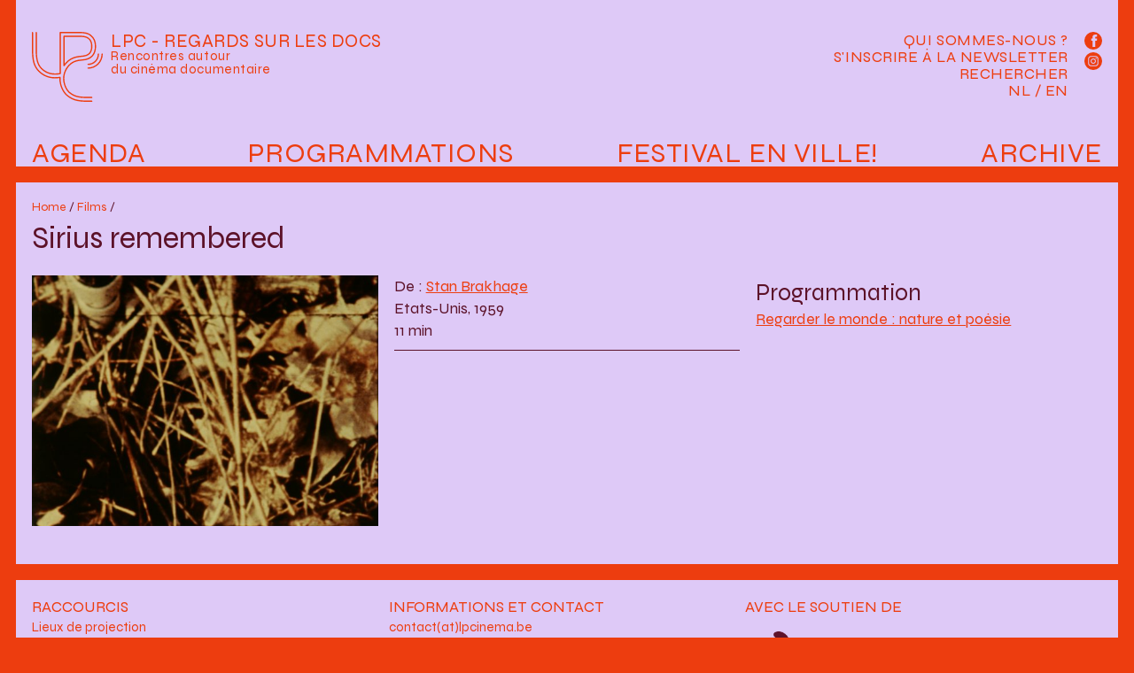

--- FILE ---
content_type: text/html; charset=utf-8
request_url: http://leptitcine.be/Sirius-remembered
body_size: 19078
content:


    <!DOCTYPE html>
<html lang="fr">
    <head>
        <meta charset="utf-8">
        <meta name="viewport" content="width=device-width, initial-scale=1.0">
        <title>LPC - Regards sur les docs : Sirius remembered</title>

        <meta name="description" content="LPC - Regards sur les docs est une structure qui oeuvre au développement des publics pour le cinéma documentaire.">
        <meta name="keywords" content="cinema, Bruxelles, movie, documentary, documentaire, film, projection, arenberg">

        <meta property="og:url" content="http://www.leptitcine.be">
        <meta property="og:type" content="website" />
        <meta property="og:title" content="LPC - Regards sur les docs">
        <meta property="og:description" content="LPC - Regards sur les docs est une structure qui oeuvre au développement des publics pour le cinéma documentaire.">
        <meta property="og:image" content ="http://www.leptitcine.be/local/cache-vignettes/L224xH220/siteon0-d37bd.png?1720173976">

        <link rel="alternate" type="application/rss+xml" title="Syndiquer tout le site" href="spip.php?page=backend" />
        <meta name="generator" content="SPIP 3.2.19" />


        <link rel="favicon" type="image/svg+xml" href="squelettes/assets/favicons/favicon.svg">
        <link rel="mask-icon" href="squelettes/assets/favicons/favicon.svg" color="#000000">
        <link rel="apple-touch-icon" href="squelettes/assets/favicons/favicon.png">

        <link rel="stylesheet" href="squelettes/assets/syne/stylesheet.css">
        <link rel="stylesheet" href="squelettes/assets/sfw.css">
        <link rel="stylesheet" href="squelettes/assets/main.css?load=1">

        
<!-- insert_head_css --><link rel='stylesheet' type='text/css' media='all' href='plugins-dist/porte_plume/css/barre_outils.css?1692712051' />
<link rel='stylesheet' type='text/css' media='all' href='local/cache-css/cssdyn-css_barre_outils_icones_css-45598318.css?1692997206' />
<script src="prive/javascript/jquery.js?1692712088" type="text/javascript"></script>

<script src="prive/javascript/jquery-migrate-3.0.1.js?1692712088" type="text/javascript"></script>

<script src="prive/javascript/jquery.form.js?1692712088" type="text/javascript"></script>

<script src="prive/javascript/jquery.autosave.js?1692712088" type="text/javascript"></script>

<script src="prive/javascript/jquery.placeholder-label.js?1692712088" type="text/javascript"></script>

<script src="prive/javascript/ajaxCallback.js?1692712088" type="text/javascript"></script>

<script src="prive/javascript/js.cookie.js?1692712088" type="text/javascript"></script>

<script src="prive/javascript/jquery.cookie.js?1692712088" type="text/javascript"></script>
<!-- insert_head --><script type='text/javascript' src='plugins-dist/porte_plume/javascript/jquery.markitup_pour_spip.js?1692712052'></script>
<script type='text/javascript' src='plugins-dist/porte_plume/javascript/jquery.previsu_spip.js?1692712052'></script>
<script type='text/javascript' src='local/cache-js/jsdyn-javascript_porte_plume_start_js-b7ce8e43.js?1692997206'></script>


        <link rel="stylesheet" href="squelettes/assets/fancybox/jquery.fancybox.css">
        <script src="squelettes/assets/fancybox/jquery.fancybox.pack.js"></script>    
    </head>

    <body id="page-article" class="bg-secondary">
        <header id="main-header" class="mx-sm-3 mb-0 mb-sm-3 px-3 bg-third fs-regular color-secondary link-secondary link-hover-primary position-relative lh-1">
            <div id="header-logo" class="py-3 py-md-4">
                <h1>
                    <a href="./">
                        <?xml version="1.0" encoding="utf-8"?>
<svg version="1.1" xmlns="http://www.w3.org/2000/svg" xmlns:xlink="http://www.w3.org/1999/xlink" x="0px" y="0px"
	 viewBox="0 0 261.29 257.58" xml:space="preserve" id="main-logo">
<path d="M207.16,121.9c-1.27,0-2.3-1.03-2.3-2.3c0-1.27,1.03-2.3,2.3-2.3c19.71,0,35.74-16.03,35.74-35.74c0-1.27,1.03-2.3,2.3-2.3
	s2.3,1.03,2.3,2.3C247.49,103.81,229.4,121.9,207.16,121.9"/>
<path d="M207.16,135.7c-1.27,0-2.3-1.03-2.3-2.3c0-1.27,1.03-2.3,2.3-2.3c27.31,0,49.53-22.22,49.53-49.54c0-1.27,1.03-2.3,2.3-2.3
	c1.27,0,2.3,1.03,2.3,2.3C261.29,111.41,237.01,135.7,207.16,135.7"/>
<path d="M120.72,18.43v98.99c3.39-4.23,7.15-8.13,11.22-11.66l0.19-0.16c17.89-14.58,34.72-16.35,49.57-17.91
	c12.77-1.34,22-2.31,29.83-10.94c4.44-5.39,6.92-13.88,6.92-23.83c0-12.53-3.62-21.19-11.4-27.23l-0.16-0.12
	c-8.92-7.3-23.81-7.24-44.42-7.16c-2.36,0.01-4.77,0.02-7.26,0.02H120.72z M118.42,126.68c-0.23,0-0.45-0.03-0.68-0.1
	c-0.97-0.3-1.62-1.19-1.62-2.2V16.13c0-1.27,1.03-2.3,2.3-2.3h36.79c2.48,0,4.89-0.01,7.23-0.02c21.58-0.09,37.16-0.15,47.35,8.18
	l0.11,0.09c8.96,6.97,13.15,16.78,13.15,30.84c0,11.01-2.86,20.55-8.04,26.84c-9.07,10.01-20.08,11.16-32.82,12.5
	c-14.22,1.49-30.32,3.19-47.12,16.88l-0.14,0.11c-5.51,4.77-10.43,10.31-14.61,16.42C119.89,126.32,119.17,126.68,118.42,126.68
	 M220.75,243.78c-41.49,0-60.42,0-83.28-18.47c-13.47-11.44-22.5-33.12-22.5-53.96c0-20.39,9.69-40.98,25.92-55.09
	c14.71-11.95,28.7-13.42,42.24-14.84c13.45-1.41,27.34-2.87,38.73-15.52l0.14-0.16c6.59-7.91,10.24-19.57,10.24-32.8
	c0-16.63-5.6-29.44-16.66-38.07C202.84,4.47,185.06,4.53,162.55,4.62h-0.15c-2.33,0.01-4.72,0.02-7.19,0.02h-48.29v148.72
	c0,1.06-0.73,1.98-1.75,2.23c-5.53,1.36-12.09,1.96-21.24,1.96c-24.03,0-40.84-11.73-50.7-21.56C18.5,120.16,13.8,102.23,13.8,62.12
	V2.34c0-1.27,1.03-2.3,2.3-2.3c1.27,0,2.3,1.03,2.3,2.3v59.79c0,38.74,4.41,55.91,18.14,70.67c9.19,9.16,24.93,20.16,47.39,20.16
	c7.8,0,13.58-0.45,18.4-1.43V2.34c0-1.27,1.03-2.3,2.3-2.3h50.59c2.46,0,4.85-0.01,7.17-0.02h0.15c23.42-0.1,41.94-0.15,55.92,11.24
	c12.19,9.52,18.39,23.55,18.39,41.67c0,14.31-4.02,27.01-11.33,35.78l-0.2,0.23c-12.6,13.99-27.39,15.55-41.69,17.05
	c-12.88,1.35-26.19,2.75-39.77,13.79c-15.18,13.2-24.28,32.5-24.28,51.57c0,19.57,8.37,39.84,20.84,50.42
	c21.54,17.41,39.97,17.41,80.34,17.41c1.27,0,2.3,1.03,2.3,2.3S222.02,243.78,220.75,243.78 M220.75,257.58
	c-42.13,0-65.34,0-92.02-21.59l-0.13-0.11c-16.67-14.1-27.42-39.42-27.42-64.53c0-0.34,0-0.67,0.01-1.01
	c-4.95,0.68-10.63,1.01-17.25,1.01c-22.8,0-43.74-8.88-60.54-25.69l-0.19-0.19C5.85,126.87,0,105.85,0,62.12V2.34
	c0-1.27,1.03-2.3,2.3-2.3s2.3,1.03,2.3,2.3v59.79c0,42.37,5.53,62.6,21.93,80.17l0.13,0.13c15.9,15.9,35.71,24.32,57.27,24.32
	c7.63,0,13.93-0.45,19.24-1.37c0.69-0.12,1.39,0.08,1.92,0.54c0.52,0.46,0.81,1.14,0.77,1.84c-0.06,1.19-0.09,2.4-0.09,3.59
	c0,23.81,10.12,47.75,25.77,61l0.1,0.08c25.39,20.56,48.02,20.56,89.11,20.56c1.27,0,2.3,1.03,2.3,2.3
	C223.05,256.55,222.02,257.58,220.75,257.58"/>
</svg>
                    </a>
                </h1>
                <div class="baseline nodecoration "><a href="./">
                    <div class="text-maj fs-medium">LPC - Regards sur les docs</div>
                    <div class="fs-small">Rencontres autour<br>du cinéma documentaire</div>
                    </a>
                </div>
            </div>

            <div class="p-3 pt-4 " data-nav-button="main-nav">
                <div data-nav-icon="main-nav">
                    <div class="diagonal part-1"></div>
                    <div class="horizontal"></div>
                    <div class="diagonal part-2"></div>
                </div>
            </div>
            <nav id="main-nav" class="nodecoration print-none" data-nav-menu="main-nav">

                <ul id="principale" class="cleanlist fs-menu text-maj flex justify-content-between">
                    <li class=""><a href="spip.php?page=agenda">Agenda</a></li>
                    <li class=""><a href="./">Programmations</a></li>
                    <li class=""><a href="-Festival-En-ville-346-">Festival En ville!</a></li>
                    <li class=""><a href="-Programmes-et-cycles-">Archive</a></li>
                </ul>
                <div id="secondaire">
                    <ul id="sousmenu" class="cleanlist fs-regular text-maj lh-2">
                        <li><a href="Qui-sommes-nous">Qui sommes-nous ?</a></li>
                        <li><a href="#" data-box data-box-target="#box-newsletter">S'inscrire à la Newsletter</a>
                            <div class="d-none" data-box-dest="regular"></div></li>
                        <li><a href="#" data-box data-box-target="#box-search">Rechercher</a>
                            <div class="d-none" data-box-dest="regular"></div></li>
                        <li><a href="VERTONINGEN-VAN-DOCUMENTAIRES-IN-ARTHOUSE-CINEMA-S" >NL</a> / <a href="PROMOTING-DOCUMENTARY-FEATURE-FILMS" >EN</a></li>
                    </ul>
                    <div id="reseaux">
                        <a href="https://www.facebook.com/leptitcine/" target="_blank"  title="Facebook">
                            <svg version="1.1"  xmlns="http://www.w3.org/2000/svg" xmlns:xlink="http://www.w3.org/1999/xlink" x="0px" y="0px"
                                 width="30px" height="30px" viewBox="0 0 30 30" xml:space="preserve">
                                <circle class="fill-secondary" cx="15" cy="15" r="15"/>
                                <path class="fill-third" d="M21.395,4.631h-3.322c-1.973,0-4.166,0.83-4.166,3.688c0.01,0.996,0,1.951,0,3.023h-2.279v3.631h2.352 v10.451h4.322V14.902h2.852l0.258-3.572h-3.184c0,0,0.006-1.588,0-2.049c0-1.131,1.176-1.064,1.246-1.064 c0.559,0,1.646,0.002,1.926,0V4.631H21.395L21.395,4.631z"/>
                            </svg></a>
                        <a href="https://www.instagram.com/festival.enville/" target="_blank"  title="Instagram">
                            <svg version="1.1"  xmlns="http://www.w3.org/2000/svg" xmlns:xlink="http://www.w3.org/1999/xlink" x="0px" y="0px"
                                 width="30px" height="30px" viewBox="0 0 30 30"  xml:space="preserve">
                                <circle class="fill-secondary" cx="15" cy="15" r="15"/>
                                <path class="fill-third" d="M12.094,15c0-1.605,1.301-2.908,2.906-2.908s2.908,1.303,2.908,2.908S16.607,17.908,15,17.908
                                                            C13.395,17.908,12.094,16.605,12.094,15 M10.521,15c0,2.475,2.006,4.479,4.479,4.479c2.475,0,4.48-2.004,4.48-4.479 s-2.006-4.479-4.48-4.479C12.527,10.521,10.521,12.525,10.521,15 M18.611,10.344c0,0.578,0.467,1.047,1.045,1.047
                                                            s1.047-0.469,1.047-1.045c0-0.578-0.467-1.049-1.045-1.049l0,0C19.08,9.297,18.611,9.766,18.611,10.344 M11.477,22.102 c-0.85-0.039-1.312-0.182-1.619-0.301c-0.408-0.158-0.699-0.348-1.004-0.652c-0.307-0.305-0.494-0.594-0.652-1.002 C8.08,19.84,7.939,19.377,7.9,18.527c-0.041-0.92-0.051-1.197-0.051-3.525s0.01-2.604,0.051-3.525 c0.039-0.85,0.182-1.312,0.301-1.619c0.158-0.408,0.348-0.699,0.652-1.004c0.305-0.307,0.596-0.494,1.004-0.652
                                                            c0.307-0.119,0.77-0.26,1.619-0.299c0.92-0.043,1.195-0.051,3.523-0.051s2.605,0.008,3.525,0.051
                                                            c0.852,0.039,1.312,0.18,1.621,0.299c0.406,0.158,0.697,0.348,1.002,0.652s0.494,0.596,0.652,1.004
                                                            c0.119,0.307,0.262,0.77,0.301,1.619c0.041,0.92,0.051,1.195,0.051,3.523c0,2.33-0.01,2.605-0.051,3.525
                                                            c-0.039,0.852-0.182,1.312-0.301,1.621c-0.158,0.406-0.348,0.697-0.652,1.002c-0.305,0.303-0.596,0.494-1.002,0.652 c-0.309,0.119-0.77,0.262-1.621,0.301c-0.918,0.041-1.195,0.051-3.525,0.051C12.672,22.15,12.396,22.143,11.477,22.102 M11.404,6.33
                                                            C10.477,6.373,9.842,6.52,9.287,6.736C8.713,6.959,8.229,7.258,7.742,7.742C7.258,8.227,6.959,8.713,6.736,9.287
                                                            c-0.215,0.555-0.363,1.189-0.404,2.117C6.289,12.334,6.279,12.631,6.279,15s0.01,2.666,0.053,3.596
                                                            c0.041,0.928,0.189,1.562,0.404,2.117c0.223,0.572,0.521,1.061,1.006,1.545c0.486,0.484,0.971,0.783,1.545,1.006
                                                            c0.555,0.215,1.189,0.363,2.117,0.404c0.932,0.043,1.229,0.055,3.596,0.055c2.369,0,2.666-0.012,3.598-0.055
                                                            c0.928-0.041,1.562-0.188,2.115-0.404c0.574-0.225,1.061-0.521,1.545-1.006c0.486-0.484,0.783-0.973,1.008-1.545
                                                            c0.215-0.555,0.361-1.189,0.404-2.117c0.041-0.932,0.053-1.229,0.053-3.596c0-2.369-0.012-2.666-0.053-3.596
                                                            c-0.043-0.93-0.189-1.562-0.404-2.117c-0.225-0.574-0.523-1.061-1.008-1.545c-0.482-0.486-0.971-0.785-1.543-1.006 c-0.555-0.215-1.189-0.363-2.117-0.406c-0.93-0.043-1.229-0.053-3.596-0.053C12.633,6.277,12.336,6.287,11.404,6.33"/>
                            </svg>
                        </a>
                    </div>
                </div>
            </nav>
        </header>

        <div id="box-search" data-box-dest="regular" class="mx-sm-3 bg-third fs-regular color-secondary link-secondary link-hover-primary position-relative mb-3 lh-1"><div class="formulaire_spip formulaire_recherche" id="formulaire_recherche">
<form action="spip.php?page=recherche" method="get"><div>
	<input name="page" value="recherche" type="hidden"
/>
	
	<input type="search" class="search text" size="10" name="recherche" id="recherche" accesskey="4" autocapitalize="off" autocorrect="off" placeholder="Rechercher"
	/><input type="submit" class="submit bigrecherche" value="&gt;&gt;" title="Rechercher" />
</div></form>
</div>
</div>
<div id="box-newsletter" data-box-dest="regular" class="mx-sm-3 p-3 bg-third fs-regular color-secondary link-secondary link-hover-primary position-relative mb-3 lh-1">

<iframe width="100%" height="570" src="https://980b0667.sibforms.com/serve/[base64]" frameborder="0" scrolling="auto" allowfullscreen></iframe>

</div><section class="mx-sm-3 px-2 px-sm-3 pt-sm-3 pb-3 bg-third fs-regular link-secondary mb-3">

        <header class="mb-3 px-2 px-md-0">
            <div class="fs-tiny nodecoration">
                <a href="./">Home</a> / <a href="-Programmes-et-cycles-?display=par-film">Films</a> /  
            </div>
            <h1 class="fs-huge">Sirius remembered</h1>
        </header>

        <div class="grid grid-sm-reg3 grid-gap-3">
            <div>
                <a href="IMG/arton637.jpg" class="fancybox" rel="gal637"><img src="local/cache-vignettes/L600xH435/arton637-c0e11.jpg?1693158192" class="img-fit"></a>

                <ul class="cleanlist mt-3 grid grid-reg2 grid-md-reg4 grid-gap-2">
                    
                </ul>

            </div>
            <div class="px-2 px-md-0">

                <div class="texte">
                     
                    De : 
                        
                            <a href="Brakhage">Stan  Brakhage</a><br>

                    Etats-Unis, 1959<br>
                    11 min<br>
                    <hr>
                    
                </div>

            </div>
            <div>
                <h2>Programmation</h2>
                <ul class="cleanlist">
                    
                        
                            <li><a href="-Regarder-le-monde-nature-et-poesie-">Regarder le monde&nbsp;: nature et poésie</a></li>
                        
                    
                </ul>

            

             
        </div>

        </div>
    </div>

</section>

<footer class="mx-sm-3 mt-3 p-3 bg-third fs-regular color-secondary link-secondary decoration-hover print-none">
    <div class="flex">
        <div class="flex-col-12 flex-md-col-4 mb-3 mb-md-0">
            <h3 class="fs-regular text-maj">Raccourcis</h3>
            <div class="fs-small">
                <a href="-Lieux-">Lieux de projection</a><br>
                <a href="-Partenaires-">Partenaires</a><br>
                <a href="Qui-sommes-nous">Qui sommes-nous ?</a><br>
                <a href="Nos-productions">Nos productions</a><br>
                <a href="?page=plan">Plan du site</a>
            </div>
        </div>
        
            <div class="flex-col-12 flex-md-col-4 mb-3 mb-md-0">
                <h3 class="fs-regular text-maj">INFORMATIONS ET CONTACT </h3>
                <div class="fs-small icons-partenaires">
                    <p>contact(at)lpcinema.be <br class='autobr' />
+32 (0)2 538 17 57 / +32 (0)493 56 69 07<br class='autobr' />
<a href="http://www.festivalenville.be" class='spip_url spip_out auto' rel='nofollow external'>http://www.festivalenville.be</a><br class='autobr' />
<a href="http://www.lpcinema.be" class='spip_url spip_out auto' rel='nofollow external'>http://www.lpcinema.be</a><br class='autobr' />
<a href="http://www.regardssurletravail.be" class='spip_url spip_out auto' rel='nofollow external'>http://www.regardssurletravail.be</a><br class='autobr' />
Facebook&nbsp;: <a href="https://www.facebook.com/LPC.cinemadocumentaire" class='spip_url spip_out' rel='external'>https://www.facebook.com/LPC.cinema...</a><br class='autobr' />
Instagram&nbsp;: <a href="https://www.instagram.com/festival.enville/" class='spip_out' rel='external'>@festival.enville</a></p>
<p>asbl LPC - 0451955761<br class='autobr' />
5 A rue du Fort / 1060 Bruxelles<br class='autobr' />
RPM Bruxelles<br class='autobr' />
BE36 0011 3205 6381</p>
                </div>
            </div>
        
            <div class="flex-col-12 flex-md-col-4 mb-3 mb-md-0">
                <h3 class="fs-regular text-maj">Avec le soutien de</h3>
                <div class="fs-small icons-partenaires">
                    <p><span class='spip_document_24 spip_documents'>
<a href="http://www.audiovisuel.cfwb.be/"><img src='IMG/png/fwb_verti_mauve.png' class='force-w' alt="" /></a></span></p>
<dl class='spip_document_542 spip_documents spip_documents_left'
	style='float:left;'>
<dt><a href="https://www.spfb.brussels/"
	class="spip_out" title='PNG - 127 ko'><img src='local/cache-vignettes/L400xH221/logo_francophones_mauve-fbfe3.png' class='force-w' alt='' /></a></dt>
</dl><dl class='spip_document_1235 spip_documents spip_documents_left'
			style='float:left;width:3508px;'>
<dt><img src='IMG/png/vaf_logo_bordeau.png' class='force-w' alt='' /></dt>
</dl><dl class='spip_document_1237 spip_documents spip_documents_right'
			style='float:right;width:3354px;'>
<dt><img src='IMG/png/logo_ln_bordeau.png' class='force-w' alt='' /></dt>
</dl>
<p><span class='spip_document_1253 spip_documents spip_documents_left'
 style='float:left;'>
<img src='IMG/png/logo_lascambelgique-rvb-01_bordeaux_png.png' class='force-w' alt="" /></span></p>
                </div>
            </div>
        
    </div>
</footer>
<script src="squelettes/assets/framework-steph.js"></script>
<script src="squelettes/assets/main.js"></script>
</body>
</html>

--- FILE ---
content_type: text/css
request_url: http://leptitcine.be/squelettes/assets/syne/stylesheet.css
body_size: 372
content:
/*! Generated by Font Squirrel (https://www.fontsquirrel.com) on April 4, 2022 */



@font-face {
    font-family: 'syneregular';
    src: url('syne-regular.woff2') format('woff2'),
         url('syne-regular.woff') format('woff');
    font-weight: normal;
    font-style: normal;
}

.lining-nums { 
    font-family: 'syneregular';
    font-variant-numeric: lining-nums;
}

--- FILE ---
content_type: text/css
request_url: http://leptitcine.be/squelettes/assets/sfw.css
body_size: 76053
content:
:root {
    --primary: #5c1229;
    --secondary: #ed3d0f;
    --third: #dec9f7;
    --light: rgba(222, 201, 247, 0.8);
    --clear: #fff;
    --dark: #46091c;
    --ok: #a6d935;
    --notok: #ef4655;
    --link: #5c1229;
    --link-hover: #dec9f7;
    --link-visited: #5c1229
}

html {
    font-size: 18px;
    line-height: 1.4;
    box-sizing: border-box;
    word-break: break-word;
    -webkit-hyphens: auto;
    -moz-hyphens: auto;
    -ms-hyphens: auto;
    -o-hyphens: auto;
    hyphens: auto
}

*,
*:before,
*:after {
    box-sizing: inherit
}

body {
    background-color: #fff;
    font-family: "syneregular", sans-serif;
    color: #5c1229;
    margin: 0
}

p {
    margin: 0 0 1em 0
}

button {
    cursor: pointer
}

hr {
    border: 0;
    border-top: 1px solid #5c1229;
    height: 0
}

h1 {
    margin-top: 0;
    margin-bottom: 0;
    font-family: "syneregular", serif;
    font-weight: normal
}

h2 {
    margin-top: 0;
    margin-bottom: 0;
    font-family: "syneregular", serif;
    font-weight: normal
}

h3 {
    margin-top: 0;
    margin-bottom: 0;
    font-family: "syneregular", serif;
    font-weight: normal
}

h4 {
    margin-top: 0;
    margin-bottom: 0;
    font-family: "syneregular", serif;
    font-weight: normal
}

h5 {
    margin-top: 0;
    margin-bottom: 0;
    font-family: "syneregular", serif;
    font-weight: normal
}

h6 {
    margin-top: 0;
    margin-bottom: 0;
    font-family: "syneregular", serif;
    font-weight: normal
}

figure {
    margin: 0
}

figure a {
    display: block
}

.container {
    margin-left: 1rem;
    margin-right: 1rem;
    box-sizing: border-box
}

.color-primary {
    color: #5c1229
}

.bg-primary {
    background-color: #5c1229
}

a.link-primary,
.link-primary a {
    color: #5c1229
}

.border-primary {
    border-color: #5c1229 !important
}

.hr-primary {
    border-top: 1px solid #5c1229 !important
}

.color-secondary {
    color: #ed3d0f
}

.bg-secondary {
    background-color: #ed3d0f
}

a.link-secondary,
.link-secondary a {
    color: #ed3d0f
}

.border-secondary {
    border-color: #ed3d0f !important
}

.hr-secondary {
    border-top: 1px solid #ed3d0f !important
}

.color-third {
    color: #dec9f7
}

.bg-third {
    background-color: #dec9f7
}

a.link-third,
.link-third a {
    color: #dec9f7
}

.border-third {
    border-color: #dec9f7 !important
}

.hr-third {
    border-top: 1px solid #dec9f7 !important
}

.color-light {
    color: rgba(222, 201, 247, 0.8)
}

.bg-light {
    background-color: rgba(222, 201, 247, 0.8)
}

a.link-light,
.link-light a {
    color: rgba(222, 201, 247, 0.8)
}

.border-light {
    border-color: rgba(222, 201, 247, 0.8) !important
}

.hr-light {
    border-top: 1px solid rgba(222, 201, 247, 0.8) !important
}

.color-clear {
    color: #fff
}

.bg-clear {
    background-color: #fff
}

a.link-clear,
.link-clear a {
    color: #fff
}

.border-clear {
    border-color: #fff !important
}

.hr-clear {
    border-top: 1px solid #fff !important
}

.color-dark {
    color: #46091c
}

.bg-dark {
    background-color: #46091c
}

a.link-dark,
.link-dark a {
    color: #46091c
}

.border-dark {
    border-color: #46091c !important
}

.hr-dark {
    border-top: 1px solid #46091c !important
}

.color-ok {
    color: #a6d935
}

.bg-ok {
    background-color: #a6d935
}

a.link-ok,
.link-ok a {
    color: #a6d935
}

.border-ok {
    border-color: #a6d935 !important
}

.hr-ok {
    border-top: 1px solid #a6d935 !important
}

.color-notok {
    color: #ef4655
}

.bg-notok {
    background-color: #ef4655
}

a.link-notok,
.link-notok a {
    color: #ef4655
}

.border-notok {
    border-color: #ef4655 !important
}

.hr-notok {
    border-top: 1px solid #ef4655 !important
}

.color-link {
    color: #5c1229
}

.bg-link {
    background-color: #5c1229
}

a.link-link,
.link-link a {
    color: #5c1229
}

.border-link {
    border-color: #5c1229 !important
}

.hr-link {
    border-top: 1px solid #5c1229 !important
}

.color-link-hover {
    color: #dec9f7
}

.bg-link-hover {
    background-color: #dec9f7
}

a.link-link-hover,
.link-link-hover a {
    color: #dec9f7
}

.border-link-hover {
    border-color: #dec9f7 !important
}

.hr-link-hover {
    border-top: 1px solid #dec9f7 !important
}

.color-link-visited {
    color: #5c1229
}

.bg-link-visited {
    background-color: #5c1229
}

a.link-link-visited,
.link-link-visited a {
    color: #5c1229
}

.border-link-visited {
    border-color: #5c1229 !important
}

.hr-link-visited {
    border-top: 1px solid #5c1229 !important
}

a.link-primary,
.link-primary a {
    color: #5c1229
}

a.link-hover-primary:hover,
.link-hover-primary a:hover {
    color: #5c1229
}

a.link-secondary,
.link-secondary a {
    color: #ed3d0f
}

a.link-hover-secondary:hover,
.link-hover-secondary a:hover {
    color: #ed3d0f !important;
}

a.link-third,
.link-third a {
    color: #dec9f7
}

a.link-hover-third:hover,
.link-hover-third a:hover {
    color: #dec9f7
}

a.link-light,
.link-light a {
    color: rgba(222, 201, 247, 0.8)
}

a.link-hover-light:hover,
.link-hover-light a:hover {
    color: rgba(222, 201, 247, 0.8)
}

a.link-clear,
.link-clear a {
    color: #fff
}

a.link-hover-clear:hover,
.link-hover-clear a:hover {
    color: #fff
}

a.link-dark,
.link-dark a {
    color: #46091c
}

a.link-hover-dark:hover,
.link-hover-dark a:hover {
    color: #46091c
}

a.link-ok,
.link-ok a {
    color: #a6d935
}

a.link-hover-ok:hover,
.link-hover-ok a:hover {
    color: #a6d935
}

a.link-notok,
.link-notok a {
    color: #ef4655
}

a.link-hover-notok:hover,
.link-hover-notok a:hover {
    color: #ef4655
}

a.link-link,
.link-link a {
    color: #5c1229
}

a.link-hover-link:hover,
.link-hover-link a:hover {
    color: #5c1229
}

a.link-link-hover,
.link-link-hover a {
    color: #dec9f7
}

a.link-hover-link-hover:hover,
.link-hover-link-hover a:hover {
    color: #dec9f7
}

a.link-link-visited,
.link-link-visited a {
    color: #5c1229
}

a.link-hover-link-visited:hover,
.link-hover-link-visited a:hover {
    color: #5c1229
}

a.link-primary,
.link-primary a {
    color: var(--color-primary)
}

a.link-color,
.link-color a {
    color: var(--color-link)
}

a.link-color:hover,
.link-color a:hover {
    color: var(--link-hover)
}

a.link-color:visited,
.link-color a:visited {
    color: var(--link-visited)
}

a:hover,
.link-primary a:hover {
    color: var(--color-hover)
}

.decoration-hover a {
    text-decoration: none
}

.decoration-hover a:hover {
    text-decoration: underline
}

a.link-underline,
.link-underline a {
    text-decoration: underline
}

a.nodecoration,
.nodecoration a {
    text-decoration: none
}

.ff-primary {
    font-family: "syneregular", sans-serif
}

.ff-bold-primary {
    font-family: "syneregular", sans-serif
}

.ff-secondary {
    font-family: "syneregular", serif
}

.ff-bold-secondary {
    font-family: "syneregular", serif
}

.ff-monospace {
    font-family: courier, monospace
}

.fs-ultratiny {
    font-size: .666rem
}

.fs-tiny {
    font-size: .777rem
}

.fs-small {
    font-size: .8333rem
}

.fs-regular {
    font-size: 1rem
}

.fs-medium {
    font-size: 1.166rem
}

.fs-big {
    font-size: 1.55rem
}

.fs-menu {
    font-size: 1.77rem
}

.fs-huge {
    font-size: 2rem
}

.text-right {
    text-align: right !important
}

.text-center {
    text-align: center !important
}

.text-left {
    text-align: left !important
}

.text-maj {
    text-transform: uppercase
}

.text-min {
    text-transform: lowercase
}

.text-italic {
    font-style: italic
}

.lh-0 {
    line-height: 0
}

.lh-1 {
    line-height: 1
}

.lh-2 {
    line-height: 1.1
}

.lh-3 {
    line-height: 1.3
}

.lh-4 {
    line-height: 1.5
}

.lh-5 {
    line-height: 1.8
}

.img-object-fit {
    object-fit: cover;
    width: 100% !important;
    height: auto;
    display: block
}

.img-object-fit-full {
    object-fit: cover;
    width: 100% !important;
    height: 100%;
    display: block
}

.img-fit {
    max-width: 100% !important;
    height: auto !important
}

.img-fit-force {
    width: 100% !important;
    height: 100% !important
}

.imgh-200 {
    height: 200px !important
}

.imgh-300 {
    height: 300px !important
}

.imgh-400 {
    height: 400px !important
}

.aspectratio-1 {
    aspect-ratio: 1 / 1
}

.aspectratio-21 {
    aspect-ratio: 2 / 1
}

.aspectratio-12 {
    aspect-ratio: 1 / 2
}

.aspectratio-43 {
    aspect-ratio: 4 / 3
}

.aspectratio-34 {
    aspect-ratio: 3 / 4
}

.aspectratio-169 {
    aspect-ratio: 16 / 9
}

.position-statis {
    position: static
}

.position-absolute {
    position: absolute
}

.position-fixed {
    position: fixed
}

.position-relative {
    position: relative
}

.position-sticky {
    position: sticky;
    top: 0;
    left: 0
}

.z-1 {
    z-index: 1
}

.z-10 {
    z-index: 10
}

.z-100 {
    z-index: 100
}

.z-1000 {
    z-index: 1000
}

.z-10000 {
    z-index: 10000
}

.z-100000 {
    z-index: 100000
}

.vw-100 {
    width: 100vw
}

.vw-75 {
    width: 75vw
}

.pc-100 {
    width: 100%
}

.vh-75 {
    height: 75vh
}

.vh-60 {
    height: 60vh
}

.vh-50 {
    height: 50vh
}

.h-0 {
    height: 0
}

.d-none {
    display: none
}

.d-block {
    display: block
}

.d-inline {
    display: inline
}

.d-inline-block {
    display: inline-block
}

.d-table {
    display: table
}

.m-0 {
    margin: 0
}

.mt-0 {
    margin-top: 0 !important
}

.mb-0 {
    margin-bottom: 0 !important
}

.mr-0 {
    margin-right: 0 !important
}

.ml-0 {
    margin-left: 0 !important
}

.mx-0 {
    margin-left: 0 !important;
    margin-right: 0 !important
}

.my-0 {
    margin-top: 0 !important;
    margin-bottom: 0 !important
}

.p-0 {
    padding: 0
}

.pt-0 {
    padding-top: 0 !important
}

.pb-0 {
    padding-bottom: 0 !important
}

.pr-0 {
    padding-right: 0 !important
}

.pl-0 {
    padding-left: 0 !important
}

.px-0 {
    padding-left: 0 !important;
    padding-right: 0 !important
}

.py-0 {
    padding-top: 0 !important;
    padding-bottom: 0 !important
}

.m-1 {
    margin: .3rem
}

.mt-1 {
    margin-top: .3rem !important
}

.mb-1 {
    margin-bottom: .3rem !important
}

.mr-1 {
    margin-right: .3rem !important
}

.ml-1 {
    margin-left: .3rem !important
}

.mx-1 {
    margin-left: .3rem !important;
    margin-right: .3rem !important
}

.my-1 {
    margin-top: .3rem !important;
    margin-bottom: .3rem !important
}

.p-1 {
    padding: .3rem
}

.pt-1 {
    padding-top: .3rem !important
}

.pb-1 {
    padding-bottom: .3rem !important
}

.pr-1 {
    padding-right: .3rem !important
}

.pl-1 {
    padding-left: .3rem !important
}

.px-1 {
    padding-left: .3rem !important;
    padding-right: .3rem !important
}

.py-1 {
    padding-top: .3rem !important;
    padding-bottom: .3rem !important
}

.m-2 {
    margin: .5rem
}

.mt-2 {
    margin-top: .5rem !important
}

.mb-2 {
    margin-bottom: .5rem !important
}

.mr-2 {
    margin-right: .5rem !important
}

.ml-2 {
    margin-left: .5rem !important
}

.mx-2 {
    margin-left: .5rem !important;
    margin-right: .5rem !important
}

.my-2 {
    margin-top: .5rem !important;
    margin-bottom: .5rem !important
}

.p-2 {
    padding: .5rem
}

.pt-2 {
    padding-top: .5rem !important
}

.pb-2 {
    padding-bottom: .5rem !important
}

.pr-2 {
    padding-right: .5rem !important
}

.pl-2 {
    padding-left: .5rem !important
}

.px-2 {
    padding-left: .5rem !important;
    padding-right: .5rem !important
}

.py-2 {
    padding-top: .5rem !important;
    padding-bottom: .5rem !important
}

.m-3 {
    margin: 1rem
}

.mt-3 {
    margin-top: 1rem !important
}

.mb-3 {
    margin-bottom: 1rem !important
}

.mr-3 {
    margin-right: 1rem !important
}

.ml-3 {
    margin-left: 1rem !important
}

.mx-3 {
    margin-left: 1rem !important;
    margin-right: 1rem !important
}

.my-3 {
    margin-top: 1rem !important;
    margin-bottom: 1rem !important
}

.p-3 {
    padding: 1rem
}

.pt-3 {
    padding-top: 1rem !important
}

.pb-3 {
    padding-bottom: 1rem !important
}

.pr-3 {
    padding-right: 1rem !important
}

.pl-3 {
    padding-left: 1rem !important
}

.px-3 {
    padding-left: 1rem !important;
    padding-right: 1rem !important
}

.py-3 {
    padding-top: 1rem !important;
    padding-bottom: 1rem !important
}

.m-4 {
    margin: 2rem
}

.mt-4 {
    margin-top: 2rem !important
}

.mb-4 {
    margin-bottom: 2rem !important
}

.mr-4 {
    margin-right: 2rem !important
}

.ml-4 {
    margin-left: 2rem !important
}

.mx-4 {
    margin-left: 2rem !important;
    margin-right: 2rem !important
}

.my-4 {
    margin-top: 2rem !important;
    margin-bottom: 2rem !important
}

.p-4 {
    padding: 2rem
}

.pt-4 {
    padding-top: 2rem !important
}

.pb-4 {
    padding-bottom: 2rem !important
}

.pr-4 {
    padding-right: 2rem !important
}

.pl-4 {
    padding-left: 2rem !important
}

.px-4 {
    padding-left: 2rem !important;
    padding-right: 2rem !important
}

.py-4 {
    padding-top: 2rem !important;
    padding-bottom: 2rem !important
}

.m-5 {
    margin: 3rem
}

.mt-5 {
    margin-top: 3rem !important
}

.mb-5 {
    margin-bottom: 3rem !important
}

.mr-5 {
    margin-right: 3rem !important
}

.ml-5 {
    margin-left: 3rem !important
}

.mx-5 {
    margin-left: 3rem !important;
    margin-right: 3rem !important
}

.my-5 {
    margin-top: 3rem !important;
    margin-bottom: 3rem !important
}

.p-5 {
    padding: 3rem
}

.pt-5 {
    padding-top: 3rem !important
}

.pb-5 {
    padding-bottom: 3rem !important
}

.pr-5 {
    padding-right: 3rem !important
}

.pl-5 {
    padding-left: 3rem !important
}

.px-5 {
    padding-left: 3rem !important;
    padding-right: 3rem !important
}

.py-5 {
    padding-top: 3rem !important;
    padding-bottom: 3rem !important
}

.m-6 {
    margin: 4rem
}

.mt-6 {
    margin-top: 4rem !important
}

.mb-6 {
    margin-bottom: 4rem !important
}

.mr-6 {
    margin-right: 4rem !important
}

.ml-6 {
    margin-left: 4rem !important
}

.mx-6 {
    margin-left: 4rem !important;
    margin-right: 4rem !important
}

.my-6 {
    margin-top: 4rem !important;
    margin-bottom: 4rem !important
}

.p-6 {
    padding: 4rem
}

.pt-6 {
    padding-top: 4rem !important
}

.pb-6 {
    padding-bottom: 4rem !important
}

.pr-6 {
    padding-right: 4rem !important
}

.pl-6 {
    padding-left: 4rem !important
}

.px-6 {
    padding-left: 4rem !important;
    padding-right: 4rem !important
}

.py-6 {
    padding-top: 4rem !important;
    padding-bottom: 4rem !important
}

.m-7 {
    margin: 5rem
}

.mt-7 {
    margin-top: 5rem !important
}

.mb-7 {
    margin-bottom: 5rem !important
}

.mr-7 {
    margin-right: 5rem !important
}

.ml-7 {
    margin-left: 5rem !important
}

.mx-7 {
    margin-left: 5rem !important;
    margin-right: 5rem !important
}

.my-7 {
    margin-top: 5rem !important;
    margin-bottom: 5rem !important
}

.p-7 {
    padding: 5rem
}

.pt-7 {
    padding-top: 5rem !important
}

.pb-7 {
    padding-bottom: 5rem !important
}

.pr-7 {
    padding-right: 5rem !important
}

.pl-7 {
    padding-left: 5rem !important
}

.px-7 {
    padding-left: 5rem !important;
    padding-right: 5rem !important
}

.py-7 {
    padding-top: 5rem !important;
    padding-bottom: 5rem !important
}

.m-8 {
    margin: 6rem
}

.mt-8 {
    margin-top: 6rem !important
}

.mb-8 {
    margin-bottom: 6rem !important
}

.mr-8 {
    margin-right: 6rem !important
}

.ml-8 {
    margin-left: 6rem !important
}

.mx-8 {
    margin-left: 6rem !important;
    margin-right: 6rem !important
}

.my-8 {
    margin-top: 6rem !important;
    margin-bottom: 6rem !important
}

.p-8 {
    padding: 6rem
}

.pt-8 {
    padding-top: 6rem !important
}

.pb-8 {
    padding-bottom: 6rem !important
}

.pr-8 {
    padding-right: 6rem !important
}

.pl-8 {
    padding-left: 6rem !important
}

.px-8 {
    padding-left: 6rem !important;
    padding-right: 6rem !important
}

.py-8 {
    padding-top: 6rem !important;
    padding-bottom: 6rem !important
}

.border-0 {
    border-color: #46091c;
    border-width: 0px;
    border-style: solid
}

.border-1 {
    border-color: #46091c;
    border-width: 1px;
    border-style: solid
}

.border-2 {
    border-color: #46091c;
    border-width: 2px;
    border-style: solid
}

.border-3 {
    border-color: #46091c;
    border-width: 3px;
    border-style: solid
}

.border-4 {
    border-color: #46091c;
    border-width: 4px;
    border-style: solid
}

.border-5 {
    border-color: #46091c;
    border-width: 5px;
    border-style: solid
}

.border-rounded {
    border-radius: 1rem
}

.border-circle {
    border-radius: 50%
}

ul.cleanlist,
ol.cleanlist {
    padding: 0;
    margin: 0
}

ul.cleanlist li,
ol.cleanlist li {
    padding: 0;
    margin: 0;
    list-style-type: none
}

.grid {
    display: grid;
    grid-template-columns: minmax(0, 1fr);
    row-gap: 0;
    column-gap: 0
}

.grid-reg2 {
    grid-template-columns: repeat(2, 1fr)
}

.grid-reg3 {
    grid-template-columns: repeat(3, 1fr)
}

.grid-reg4 {
    grid-template-columns: repeat(4, 1fr)
}

.grid-reg5 {
    grid-template-columns: repeat(5, 1fr)
}

.grid-reg6 {
    grid-template-columns: repeat(6, 1fr)
}

.grid-1-2 {
    grid-template-columns: 1fr 2fr
}

.grid-1-3 {
    grid-template-columns: 1fr 3fr
}

.grid-1-4 {
    grid-template-columns: 1fr 4fr
}

.grid-4-1 {
    grid-template-columns: 4fr 1fr
}

.grid-3-1 {
    grid-template-columns: 3fr 1fr
}

.grid-2-1 {
    grid-template-columns: 2fr 1fr
}

.grid-gap-0 {
    gap: 0
}

.grid-gap-1 {
    gap: .3rem
}

.grid-gap-2 {
    gap: .5rem
}

.grid-gap-3 {
    gap: 1rem
}

.grid-gap-4 {
    gap: 2rem
}

.grid-gap-5 {
    gap: 3rem
}

.grid-gap-6 {
    gap: 4rem
}

.grid-gap-7 {
    gap: 5rem
}

.grid-gap-8 {
    gap: 6rem
}

.grid-align-start {
    align-items: start
}

.grid-align-center {
    align-items: center
}

.grid-align-end {
    align-items: end
}

.flex {
    display: flex;
    flex-direction: row;
    width: 100%;
    box-sizing: border-box;
    flex-wrap: wrap
}

.flex-gap-0 > * {
    padding: 0
}

.flex-gap-1 > * {
    padding: .3rem
}

.flex-gap-2 > * {
    padding: .5rem
}

.flex-gap-3 > * {
    padding: 1rem
}

.flex-gap-4 > * {
    padding: 2rem
}

.flex-gap-5 > * {
    padding: 3rem
}

.flex-gap-6 > * {
    padding: 4rem
}

.flex-gap-7 > * {
    padding: 5rem
}

.flex-gap-8 > * {
    padding: 6rem
}

.direction-row {
    flex-direction: row
}

.direction-column {
    flex-direction: column
}

.direction-column-reverse {
    flex-direction: column-reverse
}

.direction-column-reverse {
    flex-direction: row-reverse
}

.flex-justify-right {
    justify-content: flex-end
}

.align-self-end {
    align-self: flex-end
}

.justify-content-end {
    justify-content: flex-end
}

.justify-content-between {
    justify-content: space-between
}

.justify-content-evenly {
    justify-content: space-evenly
}

.align-items-start {
    align-items: flex-start
}

.align-items-center {
    align-items: center
}

.align-items-end {
    align-items: flex-end
}

.flex-0 {
    flex-grow: 0
}

.flex-1 {
    flex-grow: 1
}

.flex-2 {
    flex-grow: 2
}

.flex-col-2 {
    width: calc(100% / 6)
}

.flex-col-3 {
    width: calc(100% / 4)
}

.flex-col-4 {
    width: calc(100% / 3)
}

.flex-col-5 {
    width: calc(100% *0.41666)
}

.flex-col-6 {
    width: calc(100% / 2)
}

.flex-col-7 {
    width: calc(100% * 0.583333)
}

.flex-col-8 {
    width: calc(100% * 0.66666)
}

.flex-col-9 {
    width: calc(100% * 0.75)
}

.flex-col-10 {
    width: calc(100% * 0.83333)
}

.flex-col-12 {
    width: 100%
}

.flex-gap--0 > * {
    padding: 0
}

.flex-gap--1 > * {
    padding: .3rem
}

.flex-gap--2 > * {
    padding: .5rem
}

.flex-gap--3 > * {
    padding: 1rem
}

.flex-gap--4 > * {
    padding: 2rem
}

.flex-gap--5 > * {
    padding: 3rem
}

.flex-gap--6 > * {
    padding: 4rem
}

.flex-gap--7 > * {
    padding: 5rem
}

.flex-gap--8 > * {
    padding: 6rem
}

[data-toggle-button] {
    cursor: pointer
}

[data-toggle-target][data-toggle-state='hide'] {
    display: none
}

@media (max-width: 768px) {
    [data-nav-menu='main-nav'] {
        position: fixed;
        top: 0;
        left: -100vw;
        transition: 0.5s ease-out left;
        z-index: 10000;
        width: 100vw;
        height: 100vh;
        box-sizing: border-box;
        padding: 2rem;
        display: flex !important;
        flex-direction: column;
        justify-content: center;
        background-color: #fff
    }

    [data-nav-menu='main-nav'][data-toggle-state='show'] {
        left: 0
    }

    [data-nav-menu='main-nav']:not([data-toggle-state='show']) {
        animation: 1s slideLeft ease-out forwards;
        transition-delay: 0
    }

    [data-nav-button] {
        text-align: right;
        font-size: 28px;
        cursor: pointer;
        line-height: 1em;
        aspect-ratio: 1/1;
        width: 30px;
        box-sizing: content-box;
    }

    [data-nav-icon] {
        transition: all 0.3s;
        box-sizing: border-box;
        cursor: pointer;
        position: relative;
        z-index: 99;
        height: 30px;
        width: 30px;
        display: block;
        z-index: 10001
    }

    [data-nav-icon] > * {
        transition: all 0.5s;
        box-sizing: border-box;
        position: absolute;
        height: 2px;
        width: 100%;
        background-color: #000
    }

    [data-nav-icon] .horizontal {
        transition: all 0.5s;
        box-sizing: border-box;
        position: relative;
        float: left;
        margin-top: 8px
    }

    [data-nav-icon] .diagonal.part-1 {
        position: relative;
        transition: all 0.5s;
        box-sizing: border-box;
        float: left
    }

    [data-nav-icon] .diagonal.part-2 {
        transition: all 0.5s;
        box-sizing: border-box;
        position: relative;
        float: left;
        margin-top: 8px
    }

    [data-toggle-state='show'] [data-nav-icon] .horizontal {
        transition: all 0.3s;
        box-sizing: border-box;
        opacity: 0
    }

    [data-toggle-state='show'] [data-nav-icon] .diagonal.part-1 {
        transition: all 0.3s;
        box-sizing: border-box;
        transform: rotate(135deg);
        margin-top: 6px
    }

    [data-toggle-state='show'] [data-nav-icon] .diagonal.part-2 {
        transition: all 0.3s;
        box-sizing: border-box;
        transform: rotate(-135deg);
        margin-top: -12px
    }
}

.sfw-form *:focus {
    color: #212529;
    background-color: #fff;
    border-color: #46091c;
    outline: 0;
    box-shadow: 0 0 3px 1px rgba(222, 201, 247, 0.8)
}

.sfw-form fieldset,
fieldset.sfw-form {
    border: 0;
    margin: 0;
    padding: 0
}

.sfw-form input[type='text'],
.sfw-form textarea,
.sfw-form label {
    display: block;
    width: 100%;
    padding: 0.3rem;
    box-sizing: border-box;
    font-family: "syneregular", serif;
    font-size: 18px
}

.sfw-form label {
    margin-bottom: 0.2rem;
    font-family: "syneregular", sans-serif
}

.sfw-form input[type='text'],
.sfw-form textarea {
    padding: 0.3rem;
    border-radius: 4px;
    border: 1px solid #5c1229
}

.sfw-form input[type='submit'] {
    display: block;
    padding: 0.4rem 0.5rem;
    background-color: #5c1229;
    border: 0;
    color: #fff;
    border-radius: 4px
}

.sfw-form input[type='submit']:hover {
    background-color: #46091c;
    cursor: pointer
}

@media (min-width: 576px) {
    .container {
        max-width: 566px;
        margin-left: auto !important;
        margin-right: auto !important;
        overflow: hidden
    }

    .m-sm-0 {
        margin: 0
    }

    .mt-sm-0 {
        margin-top: 0 !important
    }

    .mb-sm-0 {
        margin-bottom: 0 !important
    }

    .mr-sm-0 {
        margin-right: 0 !important
    }

    .ml-sm-0 {
        margin-left: 0 !important
    }

    .mx-sm-0 {
        margin-left: 0 !important;
        margin-right: 0 !important
    }

    .my-sm-0 {
        margin-top: 0 !important;
        margin-bottom: 0 !important
    }

    .p-sm-0 {
        padding: 0
    }

    .pt-sm-0 {
        padding-top: 0 !important
    }

    .pb-sm-0 {
        padding-bottom: 0 !important
    }

    .pr-sm-0 {
        padding-right: 0 !important
    }

    .pl-sm-0 {
        padding-left: 0 !important
    }

    .px-sm-0 {
        padding-left: 0 !important;
        padding-right: 0 !important
    }

    .py-sm-0 {
        padding-top: 0 !important;
        padding-bottom: 0 !important
    }

    .m-sm-1 {
        margin: .3rem
    }

    .mt-sm-1 {
        margin-top: .3rem !important
    }

    .mb-sm-1 {
        margin-bottom: .3rem !important
    }

    .mr-sm-1 {
        margin-right: .3rem !important
    }

    .ml-sm-1 {
        margin-left: .3rem !important
    }

    .mx-sm-1 {
        margin-left: .3rem !important;
        margin-right: .3rem !important
    }

    .my-sm-1 {
        margin-top: .3rem !important;
        margin-bottom: .3rem !important
    }

    .p-sm-1 {
        padding: .3rem
    }

    .pt-sm-1 {
        padding-top: .3rem !important
    }

    .pb-sm-1 {
        padding-bottom: .3rem !important
    }

    .pr-sm-1 {
        padding-right: .3rem !important
    }

    .pl-sm-1 {
        padding-left: .3rem !important
    }

    .px-sm-1 {
        padding-left: .3rem !important;
        padding-right: .3rem !important
    }

    .py-sm-1 {
        padding-top: .3rem !important;
        padding-bottom: .3rem !important
    }

    .m-sm-2 {
        margin: .5rem
    }

    .mt-sm-2 {
        margin-top: .5rem !important
    }

    .mb-sm-2 {
        margin-bottom: .5rem !important
    }

    .mr-sm-2 {
        margin-right: .5rem !important
    }

    .ml-sm-2 {
        margin-left: .5rem !important
    }

    .mx-sm-2 {
        margin-left: .5rem !important;
        margin-right: .5rem !important
    }

    .my-sm-2 {
        margin-top: .5rem !important;
        margin-bottom: .5rem !important
    }

    .p-sm-2 {
        padding: .5rem
    }

    .pt-sm-2 {
        padding-top: .5rem !important
    }

    .pb-sm-2 {
        padding-bottom: .5rem !important
    }

    .pr-sm-2 {
        padding-right: .5rem !important
    }

    .pl-sm-2 {
        padding-left: .5rem !important
    }

    .px-sm-2 {
        padding-left: .5rem !important;
        padding-right: .5rem !important
    }

    .py-sm-2 {
        padding-top: .5rem !important;
        padding-bottom: .5rem !important
    }

    .m-sm-3 {
        margin: 1rem
    }

    .mt-sm-3 {
        margin-top: 1rem !important
    }

    .mb-sm-3 {
        margin-bottom: 1rem !important
    }

    .mr-sm-3 {
        margin-right: 1rem !important
    }

    .ml-sm-3 {
        margin-left: 1rem !important
    }

    .mx-sm-3 {
        margin-left: 1rem !important;
        margin-right: 1rem !important
    }

    .my-sm-3 {
        margin-top: 1rem !important;
        margin-bottom: 1rem !important
    }

    .p-sm-3 {
        padding: 1rem
    }

    .pt-sm-3 {
        padding-top: 1rem !important
    }

    .pb-sm-3 {
        padding-bottom: 1rem !important
    }

    .pr-sm-3 {
        padding-right: 1rem !important
    }

    .pl-sm-3 {
        padding-left: 1rem !important
    }

    .px-sm-3 {
        padding-left: 1rem !important;
        padding-right: 1rem !important
    }

    .py-sm-3 {
        padding-top: 1rem !important;
        padding-bottom: 1rem !important
    }

    .m-sm-4 {
        margin: 2rem
    }

    .mt-sm-4 {
        margin-top: 2rem !important
    }

    .mb-sm-4 {
        margin-bottom: 2rem !important
    }

    .mr-sm-4 {
        margin-right: 2rem !important
    }

    .ml-sm-4 {
        margin-left: 2rem !important
    }

    .mx-sm-4 {
        margin-left: 2rem !important;
        margin-right: 2rem !important
    }

    .my-sm-4 {
        margin-top: 2rem !important;
        margin-bottom: 2rem !important
    }

    .p-sm-4 {
        padding: 2rem
    }

    .pt-sm-4 {
        padding-top: 2rem !important
    }

    .pb-sm-4 {
        padding-bottom: 2rem !important
    }

    .pr-sm-4 {
        padding-right: 2rem !important
    }

    .pl-sm-4 {
        padding-left: 2rem !important
    }

    .px-sm-4 {
        padding-left: 2rem !important;
        padding-right: 2rem !important
    }

    .py-sm-4 {
        padding-top: 2rem !important;
        padding-bottom: 2rem !important
    }

    .m-sm-5 {
        margin: 3rem
    }

    .mt-sm-5 {
        margin-top: 3rem !important
    }

    .mb-sm-5 {
        margin-bottom: 3rem !important
    }

    .mr-sm-5 {
        margin-right: 3rem !important
    }

    .ml-sm-5 {
        margin-left: 3rem !important
    }

    .mx-sm-5 {
        margin-left: 3rem !important;
        margin-right: 3rem !important
    }

    .my-sm-5 {
        margin-top: 3rem !important;
        margin-bottom: 3rem !important
    }

    .p-sm-5 {
        padding: 3rem
    }

    .pt-sm-5 {
        padding-top: 3rem !important
    }

    .pb-sm-5 {
        padding-bottom: 3rem !important
    }

    .pr-sm-5 {
        padding-right: 3rem !important
    }

    .pl-sm-5 {
        padding-left: 3rem !important
    }

    .px-sm-5 {
        padding-left: 3rem !important;
        padding-right: 3rem !important
    }

    .py-sm-5 {
        padding-top: 3rem !important;
        padding-bottom: 3rem !important
    }

    .m-sm-6 {
        margin: 4rem
    }

    .mt-sm-6 {
        margin-top: 4rem !important
    }

    .mb-sm-6 {
        margin-bottom: 4rem !important
    }

    .mr-sm-6 {
        margin-right: 4rem !important
    }

    .ml-sm-6 {
        margin-left: 4rem !important
    }

    .mx-sm-6 {
        margin-left: 4rem !important;
        margin-right: 4rem !important
    }

    .my-sm-6 {
        margin-top: 4rem !important;
        margin-bottom: 4rem !important
    }

    .p-sm-6 {
        padding: 4rem
    }

    .pt-sm-6 {
        padding-top: 4rem !important
    }

    .pb-sm-6 {
        padding-bottom: 4rem !important
    }

    .pr-sm-6 {
        padding-right: 4rem !important
    }

    .pl-sm-6 {
        padding-left: 4rem !important
    }

    .px-sm-6 {
        padding-left: 4rem !important;
        padding-right: 4rem !important
    }

    .py-sm-6 {
        padding-top: 4rem !important;
        padding-bottom: 4rem !important
    }

    .m-sm-7 {
        margin: 5rem
    }

    .mt-sm-7 {
        margin-top: 5rem !important
    }

    .mb-sm-7 {
        margin-bottom: 5rem !important
    }

    .mr-sm-7 {
        margin-right: 5rem !important
    }

    .ml-sm-7 {
        margin-left: 5rem !important
    }

    .mx-sm-7 {
        margin-left: 5rem !important;
        margin-right: 5rem !important
    }

    .my-sm-7 {
        margin-top: 5rem !important;
        margin-bottom: 5rem !important
    }

    .p-sm-7 {
        padding: 5rem
    }

    .pt-sm-7 {
        padding-top: 5rem !important
    }

    .pb-sm-7 {
        padding-bottom: 5rem !important
    }

    .pr-sm-7 {
        padding-right: 5rem !important
    }

    .pl-sm-7 {
        padding-left: 5rem !important
    }

    .px-sm-7 {
        padding-left: 5rem !important;
        padding-right: 5rem !important
    }

    .py-sm-7 {
        padding-top: 5rem !important;
        padding-bottom: 5rem !important
    }

    .m-sm-8 {
        margin: 6rem
    }

    .mt-sm-8 {
        margin-top: 6rem !important
    }

    .mb-sm-8 {
        margin-bottom: 6rem !important
    }

    .mr-sm-8 {
        margin-right: 6rem !important
    }

    .ml-sm-8 {
        margin-left: 6rem !important
    }

    .mx-sm-8 {
        margin-left: 6rem !important;
        margin-right: 6rem !important
    }

    .my-sm-8 {
        margin-top: 6rem !important;
        margin-bottom: 6rem !important
    }

    .p-sm-8 {
        padding: 6rem
    }

    .pt-sm-8 {
        padding-top: 6rem !important
    }

    .pb-sm-8 {
        padding-bottom: 6rem !important
    }

    .pr-sm-8 {
        padding-right: 6rem !important
    }

    .pl-sm-8 {
        padding-left: 6rem !important
    }

    .px-sm-8 {
        padding-left: 6rem !important;
        padding-right: 6rem !important
    }

    .py-sm-8 {
        padding-top: 6rem !important;
        padding-bottom: 6rem !important
    }

    .d-sm-none {
        display: none
    }

    .d-sm-block {
        display: block
    }

    .d-sm-inline {
        display: inline
    }

    .d-sm-inline-block {
        display: inline-block
    }

    .d-sm-table {
        display: table
    }

    .grid-sm-reg2 {
        grid-template-columns: repeat(2, 1fr)
    }

    .grid-sm-reg3 {
        grid-template-columns: repeat(3, 1fr)
    }

    .grid-sm-reg4 {
        grid-template-columns: repeat(4, 1fr)
    }

    .grid-sm-reg5 {
        grid-template-columns: repeat(5, 1fr)
    }

    .grid-sm-reg6 {
        grid-template-columns: repeat(6, 1fr)
    }

    .grid-sm-1-2 {
        grid-template-columns: 1fr 2fr
    }

    .grid-sm-1-3 {
        grid-template-columns: 1fr 3fr
    }

    .grid-sm-1-4 {
        grid-template-columns: 1fr 4fr
    }

    .grid-sm-4-1 {
        grid-template-columns: 4fr 1fr
    }

    .grid-sm-3-1 {
        grid-template-columns: 3fr 1fr
    }

    .grid-sm-2-1 {
        grid-template-columns: 2fr 1fr
    }

    .grid-gap-sm-0 {
        gap: 0
    }

    .grid-gap-sm-1 {
        gap: .3rem
    }

    .grid-gap-sm-2 {
        gap: .5rem
    }

    .grid-gap-sm-3 {
        gap: 1rem
    }

    .grid-gap-sm-4 {
        gap: 2rem
    }

    .grid-gap-sm-5 {
        gap: 3rem
    }

    .grid-gap-sm-6 {
        gap: 4rem
    }

    .grid-gap-sm-7 {
        gap: 5rem
    }

    .grid-gap-sm-8 {
        gap: 6rem
    }

    .grid-sm-align-start {
        align-items: start
    }

    .grid-sm-align-center {
        align-items: center
    }

    .grid-sm-align-end {
        align-items: end
    }

    .direction-sm-row {
        flex-direction: row
    }

    .direction-sm-column {
        flex-direction: column
    }

    .direction-sm-column-reverse {
        flex-direction: column-reverse
    }

    .direction-sm-column-reverse {
        flex-direction: row-reverse
    }

    .flex-sm-justify-right {
        justify-content: flex-end
    }

    .align-sm-self-end {
        align-self: flex-end
    }

    .justify-sm-content-end {
        justify-content: flex-end
    }

    .justify-sm-content-between {
        justify-content: space-between
    }

    .justify-sm-content-evenly {
        justify-content: space-evenly
    }

    .align-sm-items-start {
        align-items: flex-start
    }

    .align-sm-items-center {
        align-items: center
    }

    .align-sm-items-end {
        align-items: flex-end
    }

    .flex-sm-0 {
        flex-grow: 0
    }

    .flex-sm-1 {
        flex-grow: 1
    }

    .flex-sm-2 {
        flex-grow: 2
    }

    .flex-sm-col-2 {
        width: calc(100% / 6)
    }

    .flex-sm-col-3 {
        width: calc(100% / 4)
    }

    .flex-sm-col-4 {
        width: calc(100% / 3)
    }

    .flex-sm-col-5 {
        width: calc(100% *0.41666)
    }

    .flex-sm-col-6 {
        width: calc(100% / 2)
    }

    .flex-sm-col-7 {
        width: calc(100% * 0.583333)
    }

    .flex-sm-col-8 {
        width: calc(100% * 0.66666)
    }

    .flex-sm-col-9 {
        width: calc(100% * 0.75)
    }

    .flex-sm-col-10 {
        width: calc(100% * 0.83333)
    }

    .flex-sm-col-12 {
        width: 100%
    }

    .flex-gap--sm-0 > * {
        padding: 0
    }

    .flex-gap--sm-1 > * {
        padding: .3rem
    }

    .flex-gap--sm-2 > * {
        padding: .5rem
    }

    .flex-gap--sm-3 > * {
        padding: 1rem
    }

    .flex-gap--sm-4 > * {
        padding: 2rem
    }

    .flex-gap--sm-5 > * {
        padding: 3rem
    }

    .flex-gap--sm-6 > * {
        padding: 4rem
    }

    .flex-gap--sm-7 > * {
        padding: 5rem
    }

    .flex-gap--sm-8 > * {
        padding: 6rem
    }

    .text-sm-right {
        text-align: right !important
    }

    .text-sm-center {
        text-align: center !important
    }

    .text-sm-left {
        text-align: left !important
    }

    .lh-sm-0 {
        line-height: 0
    }

    .lh-sm-1 {
        line-height: 1
    }

    .lh-sm-2 {
        line-height: 1.1
    }

    .lh-sm-3 {
        line-height: 1.3
    }

    .lh-sm-4 {
        line-height: 1.5
    }

    .lh-sm-5 {
        line-height: 1.8
    }
}

@media (min-width: 768px) {
    [data-nav-button] {
        display: none
    }

    [data-nav-target] {
        display: block !important
    }

    .container {
        max-width: 758px;
        margin-left: auto !important;
        margin-right: auto !important;
        overflow: hidden
    }

    .m-md-0 {
        margin: 0
    }

    .mt-md-0 {
        margin-top: 0 !important
    }

    .mb-md-0 {
        margin-bottom: 0 !important
    }

    .mr-md-0 {
        margin-right: 0 !important
    }

    .ml-md-0 {
        margin-left: 0 !important
    }

    .mx-md-0 {
        margin-left: 0 !important;
        margin-right: 0 !important
    }

    .my-md-0 {
        margin-top: 0 !important;
        margin-bottom: 0 !important
    }

    .p-md-0 {
        padding: 0
    }

    .pt-md-0 {
        padding-top: 0 !important
    }

    .pb-md-0 {
        padding-bottom: 0 !important
    }

    .pr-md-0 {
        padding-right: 0 !important
    }

    .pl-md-0 {
        padding-left: 0 !important
    }

    .px-md-0 {
        padding-left: 0 !important;
        padding-right: 0 !important
    }

    .py-md-0 {
        padding-top: 0 !important;
        padding-bottom: 0 !important
    }

    .m-md-1 {
        margin: .3rem
    }

    .mt-md-1 {
        margin-top: .3rem !important
    }

    .mb-md-1 {
        margin-bottom: .3rem !important
    }

    .mr-md-1 {
        margin-right: .3rem !important
    }

    .ml-md-1 {
        margin-left: .3rem !important
    }

    .mx-md-1 {
        margin-left: .3rem !important;
        margin-right: .3rem !important
    }

    .my-md-1 {
        margin-top: .3rem !important;
        margin-bottom: .3rem !important
    }

    .p-md-1 {
        padding: .3rem
    }

    .pt-md-1 {
        padding-top: .3rem !important
    }

    .pb-md-1 {
        padding-bottom: .3rem !important
    }

    .pr-md-1 {
        padding-right: .3rem !important
    }

    .pl-md-1 {
        padding-left: .3rem !important
    }

    .px-md-1 {
        padding-left: .3rem !important;
        padding-right: .3rem !important
    }

    .py-md-1 {
        padding-top: .3rem !important;
        padding-bottom: .3rem !important
    }

    .m-md-2 {
        margin: .5rem
    }

    .mt-md-2 {
        margin-top: .5rem !important
    }

    .mb-md-2 {
        margin-bottom: .5rem !important
    }

    .mr-md-2 {
        margin-right: .5rem !important
    }

    .ml-md-2 {
        margin-left: .5rem !important
    }

    .mx-md-2 {
        margin-left: .5rem !important;
        margin-right: .5rem !important
    }

    .my-md-2 {
        margin-top: .5rem !important;
        margin-bottom: .5rem !important
    }

    .p-md-2 {
        padding: .5rem
    }

    .pt-md-2 {
        padding-top: .5rem !important
    }

    .pb-md-2 {
        padding-bottom: .5rem !important
    }

    .pr-md-2 {
        padding-right: .5rem !important
    }

    .pl-md-2 {
        padding-left: .5rem !important
    }

    .px-md-2 {
        padding-left: .5rem !important;
        padding-right: .5rem !important
    }

    .py-md-2 {
        padding-top: .5rem !important;
        padding-bottom: .5rem !important
    }

    .m-md-3 {
        margin: 1rem
    }

    .mt-md-3 {
        margin-top: 1rem !important
    }

    .mb-md-3 {
        margin-bottom: 1rem !important
    }

    .mr-md-3 {
        margin-right: 1rem !important
    }

    .ml-md-3 {
        margin-left: 1rem !important
    }

    .mx-md-3 {
        margin-left: 1rem !important;
        margin-right: 1rem !important
    }

    .my-md-3 {
        margin-top: 1rem !important;
        margin-bottom: 1rem !important
    }

    .p-md-3 {
        padding: 1rem
    }

    .pt-md-3 {
        padding-top: 1rem !important
    }

    .pb-md-3 {
        padding-bottom: 1rem !important
    }

    .pr-md-3 {
        padding-right: 1rem !important
    }

    .pl-md-3 {
        padding-left: 1rem !important
    }

    .px-md-3 {
        padding-left: 1rem !important;
        padding-right: 1rem !important
    }

    .py-md-3 {
        padding-top: 1rem !important;
        padding-bottom: 1rem !important
    }

    .m-md-4 {
        margin: 2rem
    }

    .mt-md-4 {
        margin-top: 2rem !important
    }

    .mb-md-4 {
        margin-bottom: 2rem !important
    }

    .mr-md-4 {
        margin-right: 2rem !important
    }

    .ml-md-4 {
        margin-left: 2rem !important
    }

    .mx-md-4 {
        margin-left: 2rem !important;
        margin-right: 2rem !important
    }

    .my-md-4 {
        margin-top: 2rem !important;
        margin-bottom: 2rem !important
    }

    .p-md-4 {
        padding: 2rem
    }

    .pt-md-4 {
        padding-top: 2rem !important
    }

    .pb-md-4 {
        padding-bottom: 2rem !important
    }

    .pr-md-4 {
        padding-right: 2rem !important
    }

    .pl-md-4 {
        padding-left: 2rem !important
    }

    .px-md-4 {
        padding-left: 2rem !important;
        padding-right: 2rem !important
    }

    .py-md-4 {
        padding-top: 2rem !important;
        padding-bottom: 2rem !important
    }

    .m-md-5 {
        margin: 3rem
    }

    .mt-md-5 {
        margin-top: 3rem !important
    }

    .mb-md-5 {
        margin-bottom: 3rem !important
    }

    .mr-md-5 {
        margin-right: 3rem !important
    }

    .ml-md-5 {
        margin-left: 3rem !important
    }

    .mx-md-5 {
        margin-left: 3rem !important;
        margin-right: 3rem !important
    }

    .my-md-5 {
        margin-top: 3rem !important;
        margin-bottom: 3rem !important
    }

    .p-md-5 {
        padding: 3rem
    }

    .pt-md-5 {
        padding-top: 3rem !important
    }

    .pb-md-5 {
        padding-bottom: 3rem !important
    }

    .pr-md-5 {
        padding-right: 3rem !important
    }

    .pl-md-5 {
        padding-left: 3rem !important
    }

    .px-md-5 {
        padding-left: 3rem !important;
        padding-right: 3rem !important
    }

    .py-md-5 {
        padding-top: 3rem !important;
        padding-bottom: 3rem !important
    }

    .m-md-6 {
        margin: 4rem
    }

    .mt-md-6 {
        margin-top: 4rem !important
    }

    .mb-md-6 {
        margin-bottom: 4rem !important
    }

    .mr-md-6 {
        margin-right: 4rem !important
    }

    .ml-md-6 {
        margin-left: 4rem !important
    }

    .mx-md-6 {
        margin-left: 4rem !important;
        margin-right: 4rem !important
    }

    .my-md-6 {
        margin-top: 4rem !important;
        margin-bottom: 4rem !important
    }

    .p-md-6 {
        padding: 4rem
    }

    .pt-md-6 {
        padding-top: 4rem !important
    }

    .pb-md-6 {
        padding-bottom: 4rem !important
    }

    .pr-md-6 {
        padding-right: 4rem !important
    }

    .pl-md-6 {
        padding-left: 4rem !important
    }

    .px-md-6 {
        padding-left: 4rem !important;
        padding-right: 4rem !important
    }

    .py-md-6 {
        padding-top: 4rem !important;
        padding-bottom: 4rem !important
    }

    .m-md-7 {
        margin: 5rem
    }

    .mt-md-7 {
        margin-top: 5rem !important
    }

    .mb-md-7 {
        margin-bottom: 5rem !important
    }

    .mr-md-7 {
        margin-right: 5rem !important
    }

    .ml-md-7 {
        margin-left: 5rem !important
    }

    .mx-md-7 {
        margin-left: 5rem !important;
        margin-right: 5rem !important
    }

    .my-md-7 {
        margin-top: 5rem !important;
        margin-bottom: 5rem !important
    }

    .p-md-7 {
        padding: 5rem
    }

    .pt-md-7 {
        padding-top: 5rem !important
    }

    .pb-md-7 {
        padding-bottom: 5rem !important
    }

    .pr-md-7 {
        padding-right: 5rem !important
    }

    .pl-md-7 {
        padding-left: 5rem !important
    }

    .px-md-7 {
        padding-left: 5rem !important;
        padding-right: 5rem !important
    }

    .py-md-7 {
        padding-top: 5rem !important;
        padding-bottom: 5rem !important
    }

    .m-md-8 {
        margin: 6rem
    }

    .mt-md-8 {
        margin-top: 6rem !important
    }

    .mb-md-8 {
        margin-bottom: 6rem !important
    }

    .mr-md-8 {
        margin-right: 6rem !important
    }

    .ml-md-8 {
        margin-left: 6rem !important
    }

    .mx-md-8 {
        margin-left: 6rem !important;
        margin-right: 6rem !important
    }

    .my-md-8 {
        margin-top: 6rem !important;
        margin-bottom: 6rem !important
    }

    .p-md-8 {
        padding: 6rem
    }

    .pt-md-8 {
        padding-top: 6rem !important
    }

    .pb-md-8 {
        padding-bottom: 6rem !important
    }

    .pr-md-8 {
        padding-right: 6rem !important
    }

    .pl-md-8 {
        padding-left: 6rem !important
    }

    .px-md-8 {
        padding-left: 6rem !important;
        padding-right: 6rem !important
    }

    .py-md-8 {
        padding-top: 6rem !important;
        padding-bottom: 6rem !important
    }

    .d-md-none {
        display: none
    }

    .d-md-block {
        display: block
    }

    .d-md-inline {
        display: inline
    }

    .d-md-inline-block {
        display: inline-block
    }

    .d-md-table {
        display: table
    }

    .grid-md-reg2 {
        grid-template-columns: repeat(2, 1fr)
    }

    .grid-md-reg3 {
        grid-template-columns: repeat(3, 1fr)
    }

    .grid-md-reg4 {
        grid-template-columns: repeat(4, 1fr)
    }

    .grid-md-reg5 {
        grid-template-columns: repeat(5, 1fr)
    }

    .grid-md-reg6 {
        grid-template-columns: repeat(6, 1fr)
    }

    .grid-md-1-2 {
        grid-template-columns: 1fr 2fr
    }

    .grid-md-1-3 {
        grid-template-columns: 1fr 3fr
    }

    .grid-md-1-4 {
        grid-template-columns: 1fr 4fr
    }

    .grid-md-4-1 {
        grid-template-columns: 4fr 1fr
    }

    .grid-md-3-1 {
        grid-template-columns: 3fr 1fr
    }

    .grid-md-2-1 {
        grid-template-columns: 2fr 1fr
    }

    .grid-gap-md-0 {
        gap: 0
    }

    .grid-gap-md-1 {
        gap: .3rem
    }

    .grid-gap-md-2 {
        gap: .5rem
    }

    .grid-gap-md-3 {
        gap: 1rem
    }

    .grid-gap-md-4 {
        gap: 2rem
    }

    .grid-gap-md-5 {
        gap: 3rem
    }

    .grid-gap-md-6 {
        gap: 4rem
    }

    .grid-gap-md-7 {
        gap: 5rem
    }

    .grid-gap-md-8 {
        gap: 6rem
    }

    .grid-md-align-start {
        align-items: start
    }

    .grid-md-align-center {
        align-items: center
    }

    .grid-md-align-end {
        align-items: end
    }

    .direction-md-row {
        flex-direction: row
    }

    .direction-md-column {
        flex-direction: column
    }

    .direction-md-column-reverse {
        flex-direction: column-reverse
    }

    .direction-md-column-reverse {
        flex-direction: row-reverse
    }

    .flex-md-justify-right {
        justify-content: flex-end
    }

    .align-md-self-end {
        align-self: flex-end
    }

    .justify-md-content-end {
        justify-content: flex-end
    }

    .justify-md-content-between {
        justify-content: space-between
    }

    .justify-md-content-evenly {
        justify-content: space-evenly
    }

    .align-md-items-start {
        align-items: flex-start
    }

    .align-md-items-center {
        align-items: center
    }

    .align-md-items-end {
        align-items: flex-end
    }

    .flex-md-0 {
        flex-grow: 0
    }

    .flex-md-1 {
        flex-grow: 1
    }

    .flex-md-2 {
        flex-grow: 2
    }

    .flex-md-col-2 {
        width: calc(100% / 6)
    }

    .flex-md-col-3 {
        width: calc(100% / 4)
    }

    .flex-md-col-4 {
        width: calc(100% / 3)
    }

    .flex-md-col-5 {
        width: calc(100% *0.41666)
    }

    .flex-md-col-6 {
        width: calc(100% / 2)
    }

    .flex-md-col-7 {
        width: calc(100% * 0.583333)
    }

    .flex-md-col-8 {
        width: calc(100% * 0.66666)
    }

    .flex-md-col-9 {
        width: calc(100% * 0.75)
    }

    .flex-md-col-10 {
        width: calc(100% * 0.83333)
    }

    .flex-md-col-12 {
        width: 100%
    }

    .flex-gap--md-0 > * {
        padding: 0
    }

    .flex-gap--md-1 > * {
        padding: .3rem
    }

    .flex-gap--md-2 > * {
        padding: .5rem
    }

    .flex-gap--md-3 > * {
        padding: 1rem
    }

    .flex-gap--md-4 > * {
        padding: 2rem
    }

    .flex-gap--md-5 > * {
        padding: 3rem
    }

    .flex-gap--md-6 > * {
        padding: 4rem
    }

    .flex-gap--md-7 > * {
        padding: 5rem
    }

    .flex-gap--md-8 > * {
        padding: 6rem
    }

    .text-md-right {
        text-align: right !important
    }

    .text-md-center {
        text-align: center !important
    }

    .text-md-left {
        text-align: left !important
    }

    .lh-md-0 {
        line-height: 0
    }

    .lh-md-1 {
        line-height: 1
    }

    .lh-md-2 {
        line-height: 1.1
    }

    .lh-md-3 {
        line-height: 1.3
    }

    .lh-md-4 {
        line-height: 1.5
    }

    .lh-md-5 {
        line-height: 1.8
    }
}

@media (min-width: 992px) {
    .container {
        max-width: 982px;
        margin-left: auto !important;
        margin-right: auto !important;
        overflow: hidden
    }

    .m-lg-0 {
        margin: 0
    }

    .mt-lg-0 {
        margin-top: 0 !important
    }

    .mb-lg-0 {
        margin-bottom: 0 !important
    }

    .mr-lg-0 {
        margin-right: 0 !important
    }

    .ml-lg-0 {
        margin-left: 0 !important
    }

    .mx-lg-0 {
        margin-left: 0 !important;
        margin-right: 0 !important
    }

    .my-lg-0 {
        margin-top: 0 !important;
        margin-bottom: 0 !important
    }

    .p-lg-0 {
        padding: 0
    }

    .pt-lg-0 {
        padding-top: 0 !important
    }

    .pb-lg-0 {
        padding-bottom: 0 !important
    }

    .pr-lg-0 {
        padding-right: 0 !important
    }

    .pl-lg-0 {
        padding-left: 0 !important
    }

    .px-lg-0 {
        padding-left: 0 !important;
        padding-right: 0 !important
    }

    .py-lg-0 {
        padding-top: 0 !important;
        padding-bottom: 0 !important
    }

    .m-lg-1 {
        margin: .3rem
    }

    .mt-lg-1 {
        margin-top: .3rem !important
    }

    .mb-lg-1 {
        margin-bottom: .3rem !important
    }

    .mr-lg-1 {
        margin-right: .3rem !important
    }

    .ml-lg-1 {
        margin-left: .3rem !important
    }

    .mx-lg-1 {
        margin-left: .3rem !important;
        margin-right: .3rem !important
    }

    .my-lg-1 {
        margin-top: .3rem !important;
        margin-bottom: .3rem !important
    }

    .p-lg-1 {
        padding: .3rem
    }

    .pt-lg-1 {
        padding-top: .3rem !important
    }

    .pb-lg-1 {
        padding-bottom: .3rem !important
    }

    .pr-lg-1 {
        padding-right: .3rem !important
    }

    .pl-lg-1 {
        padding-left: .3rem !important
    }

    .px-lg-1 {
        padding-left: .3rem !important;
        padding-right: .3rem !important
    }

    .py-lg-1 {
        padding-top: .3rem !important;
        padding-bottom: .3rem !important
    }

    .m-lg-2 {
        margin: .5rem
    }

    .mt-lg-2 {
        margin-top: .5rem !important
    }

    .mb-lg-2 {
        margin-bottom: .5rem !important
    }

    .mr-lg-2 {
        margin-right: .5rem !important
    }

    .ml-lg-2 {
        margin-left: .5rem !important
    }

    .mx-lg-2 {
        margin-left: .5rem !important;
        margin-right: .5rem !important
    }

    .my-lg-2 {
        margin-top: .5rem !important;
        margin-bottom: .5rem !important
    }

    .p-lg-2 {
        padding: .5rem
    }

    .pt-lg-2 {
        padding-top: .5rem !important
    }

    .pb-lg-2 {
        padding-bottom: .5rem !important
    }

    .pr-lg-2 {
        padding-right: .5rem !important
    }

    .pl-lg-2 {
        padding-left: .5rem !important
    }

    .px-lg-2 {
        padding-left: .5rem !important;
        padding-right: .5rem !important
    }

    .py-lg-2 {
        padding-top: .5rem !important;
        padding-bottom: .5rem !important
    }

    .m-lg-3 {
        margin: 1rem
    }

    .mt-lg-3 {
        margin-top: 1rem !important
    }

    .mb-lg-3 {
        margin-bottom: 1rem !important
    }

    .mr-lg-3 {
        margin-right: 1rem !important
    }

    .ml-lg-3 {
        margin-left: 1rem !important
    }

    .mx-lg-3 {
        margin-left: 1rem !important;
        margin-right: 1rem !important
    }

    .my-lg-3 {
        margin-top: 1rem !important;
        margin-bottom: 1rem !important
    }

    .p-lg-3 {
        padding: 1rem
    }

    .pt-lg-3 {
        padding-top: 1rem !important
    }

    .pb-lg-3 {
        padding-bottom: 1rem !important
    }

    .pr-lg-3 {
        padding-right: 1rem !important
    }

    .pl-lg-3 {
        padding-left: 1rem !important
    }

    .px-lg-3 {
        padding-left: 1rem !important;
        padding-right: 1rem !important
    }

    .py-lg-3 {
        padding-top: 1rem !important;
        padding-bottom: 1rem !important
    }

    .m-lg-4 {
        margin: 2rem
    }

    .mt-lg-4 {
        margin-top: 2rem !important
    }

    .mb-lg-4 {
        margin-bottom: 2rem !important
    }

    .mr-lg-4 {
        margin-right: 2rem !important
    }

    .ml-lg-4 {
        margin-left: 2rem !important
    }

    .mx-lg-4 {
        margin-left: 2rem !important;
        margin-right: 2rem !important
    }

    .my-lg-4 {
        margin-top: 2rem !important;
        margin-bottom: 2rem !important
    }

    .p-lg-4 {
        padding: 2rem
    }

    .pt-lg-4 {
        padding-top: 2rem !important
    }

    .pb-lg-4 {
        padding-bottom: 2rem !important
    }

    .pr-lg-4 {
        padding-right: 2rem !important
    }

    .pl-lg-4 {
        padding-left: 2rem !important
    }

    .px-lg-4 {
        padding-left: 2rem !important;
        padding-right: 2rem !important
    }

    .py-lg-4 {
        padding-top: 2rem !important;
        padding-bottom: 2rem !important
    }

    .m-lg-5 {
        margin: 3rem
    }

    .mt-lg-5 {
        margin-top: 3rem !important
    }

    .mb-lg-5 {
        margin-bottom: 3rem !important
    }

    .mr-lg-5 {
        margin-right: 3rem !important
    }

    .ml-lg-5 {
        margin-left: 3rem !important
    }

    .mx-lg-5 {
        margin-left: 3rem !important;
        margin-right: 3rem !important
    }

    .my-lg-5 {
        margin-top: 3rem !important;
        margin-bottom: 3rem !important
    }

    .p-lg-5 {
        padding: 3rem
    }

    .pt-lg-5 {
        padding-top: 3rem !important
    }

    .pb-lg-5 {
        padding-bottom: 3rem !important
    }

    .pr-lg-5 {
        padding-right: 3rem !important
    }

    .pl-lg-5 {
        padding-left: 3rem !important
    }

    .px-lg-5 {
        padding-left: 3rem !important;
        padding-right: 3rem !important
    }

    .py-lg-5 {
        padding-top: 3rem !important;
        padding-bottom: 3rem !important
    }

    .m-lg-6 {
        margin: 4rem
    }

    .mt-lg-6 {
        margin-top: 4rem !important
    }

    .mb-lg-6 {
        margin-bottom: 4rem !important
    }

    .mr-lg-6 {
        margin-right: 4rem !important
    }

    .ml-lg-6 {
        margin-left: 4rem !important
    }

    .mx-lg-6 {
        margin-left: 4rem !important;
        margin-right: 4rem !important
    }

    .my-lg-6 {
        margin-top: 4rem !important;
        margin-bottom: 4rem !important
    }

    .p-lg-6 {
        padding: 4rem
    }

    .pt-lg-6 {
        padding-top: 4rem !important
    }

    .pb-lg-6 {
        padding-bottom: 4rem !important
    }

    .pr-lg-6 {
        padding-right: 4rem !important
    }

    .pl-lg-6 {
        padding-left: 4rem !important
    }

    .px-lg-6 {
        padding-left: 4rem !important;
        padding-right: 4rem !important
    }

    .py-lg-6 {
        padding-top: 4rem !important;
        padding-bottom: 4rem !important
    }

    .m-lg-7 {
        margin: 5rem
    }

    .mt-lg-7 {
        margin-top: 5rem !important
    }

    .mb-lg-7 {
        margin-bottom: 5rem !important
    }

    .mr-lg-7 {
        margin-right: 5rem !important
    }

    .ml-lg-7 {
        margin-left: 5rem !important
    }

    .mx-lg-7 {
        margin-left: 5rem !important;
        margin-right: 5rem !important
    }

    .my-lg-7 {
        margin-top: 5rem !important;
        margin-bottom: 5rem !important
    }

    .p-lg-7 {
        padding: 5rem
    }

    .pt-lg-7 {
        padding-top: 5rem !important
    }

    .pb-lg-7 {
        padding-bottom: 5rem !important
    }

    .pr-lg-7 {
        padding-right: 5rem !important
    }

    .pl-lg-7 {
        padding-left: 5rem !important
    }

    .px-lg-7 {
        padding-left: 5rem !important;
        padding-right: 5rem !important
    }

    .py-lg-7 {
        padding-top: 5rem !important;
        padding-bottom: 5rem !important
    }

    .m-lg-8 {
        margin: 6rem
    }

    .mt-lg-8 {
        margin-top: 6rem !important
    }

    .mb-lg-8 {
        margin-bottom: 6rem !important
    }

    .mr-lg-8 {
        margin-right: 6rem !important
    }

    .ml-lg-8 {
        margin-left: 6rem !important
    }

    .mx-lg-8 {
        margin-left: 6rem !important;
        margin-right: 6rem !important
    }

    .my-lg-8 {
        margin-top: 6rem !important;
        margin-bottom: 6rem !important
    }

    .p-lg-8 {
        padding: 6rem
    }

    .pt-lg-8 {
        padding-top: 6rem !important
    }

    .pb-lg-8 {
        padding-bottom: 6rem !important
    }

    .pr-lg-8 {
        padding-right: 6rem !important
    }

    .pl-lg-8 {
        padding-left: 6rem !important
    }

    .px-lg-8 {
        padding-left: 6rem !important;
        padding-right: 6rem !important
    }

    .py-lg-8 {
        padding-top: 6rem !important;
        padding-bottom: 6rem !important
    }

    .d-lg-none {
        display: none
    }

    .d-lg-block {
        display: block
    }

    .d-lg-inline {
        display: inline
    }

    .d-lg-inline-block {
        display: inline-block
    }

    .d-lg-table {
        display: table
    }

    .grid-lg-reg2 {
        grid-template-columns: repeat(2, 1fr)
    }

    .grid-lg-reg3 {
        grid-template-columns: repeat(3, 1fr)
    }

    .grid-lg-reg4 {
        grid-template-columns: repeat(4, 1fr)
    }

    .grid-lg-reg5 {
        grid-template-columns: repeat(5, 1fr)
    }

    .grid-lg-reg6 {
        grid-template-columns: repeat(6, 1fr)
    }

    .grid-lg-1-2 {
        grid-template-columns: 1fr 2fr
    }

    .grid-lg-1-3 {
        grid-template-columns: 1fr 3fr
    }

    .grid-lg-1-4 {
        grid-template-columns: 1fr 4fr
    }

    .grid-lg-4-1 {
        grid-template-columns: 4fr 1fr
    }

    .grid-lg-3-1 {
        grid-template-columns: 3fr 1fr
    }

    .grid-lg-2-1 {
        grid-template-columns: 2fr 1fr
    }

    .grid-gap-lg-0 {
        gap: 0
    }

    .grid-gap-lg-1 {
        gap: .3rem
    }

    .grid-gap-lg-2 {
        gap: .5rem
    }

    .grid-gap-lg-3 {
        gap: 1rem
    }

    .grid-gap-lg-4 {
        gap: 2rem
    }

    .grid-gap-lg-5 {
        gap: 3rem
    }

    .grid-gap-lg-6 {
        gap: 4rem
    }

    .grid-gap-lg-7 {
        gap: 5rem
    }

    .grid-gap-lg-8 {
        gap: 6rem
    }

    .grid-lg-align-start {
        align-items: start
    }

    .grid-lg-align-center {
        align-items: center
    }

    .grid-lg-align-end {
        align-items: end
    }

    .direction-lg-row {
        flex-direction: row
    }

    .direction-lg-column {
        flex-direction: column
    }

    .direction-lg-column-reverse {
        flex-direction: column-reverse
    }

    .direction-lg-column-reverse {
        flex-direction: row-reverse
    }

    .flex-lg-justify-right {
        justify-content: flex-end
    }

    .align-lg-self-end {
        align-self: flex-end
    }

    .justify-lg-content-end {
        justify-content: flex-end
    }

    .justify-lg-content-between {
        justify-content: space-between
    }

    .justify-lg-content-evenly {
        justify-content: space-evenly
    }

    .align-lg-items-start {
        align-items: flex-start
    }

    .align-lg-items-center {
        align-items: center
    }

    .align-lg-items-end {
        align-items: flex-end
    }

    .flex-lg-0 {
        flex-grow: 0
    }

    .flex-lg-1 {
        flex-grow: 1
    }

    .flex-lg-2 {
        flex-grow: 2
    }

    .flex-lg-col-2 {
        width: calc(100% / 6)
    }

    .flex-lg-col-3 {
        width: calc(100% / 4)
    }

    .flex-lg-col-4 {
        width: calc(100% / 3)
    }

    .flex-lg-col-5 {
        width: calc(100% *0.41666)
    }

    .flex-lg-col-6 {
        width: calc(100% / 2)
    }

    .flex-lg-col-7 {
        width: calc(100% * 0.583333)
    }

    .flex-lg-col-8 {
        width: calc(100% * 0.66666)
    }

    .flex-lg-col-9 {
        width: calc(100% * 0.75)
    }

    .flex-lg-col-10 {
        width: calc(100% * 0.83333)
    }

    .flex-lg-col-12 {
        width: 100%
    }

    .flex-gap--lg-0 > * {
        padding: 0
    }

    .flex-gap--lg-1 > * {
        padding: .3rem
    }

    .flex-gap--lg-2 > * {
        padding: .5rem
    }

    .flex-gap--lg-3 > * {
        padding: 1rem
    }

    .flex-gap--lg-4 > * {
        padding: 2rem
    }

    .flex-gap--lg-5 > * {
        padding: 3rem
    }

    .flex-gap--lg-6 > * {
        padding: 4rem
    }

    .flex-gap--lg-7 > * {
        padding: 5rem
    }

    .flex-gap--lg-8 > * {
        padding: 6rem
    }

    .text-lg-right {
        text-align: right !important
    }

    .text-lg-center {
        text-align: center !important
    }

    .text-lg-left {
        text-align: left !important
    }

    .lh-lg-0 {
        line-height: 0
    }

    .lh-lg-1 {
        line-height: 1
    }

    .lh-lg-2 {
        line-height: 1.1
    }

    .lh-lg-3 {
        line-height: 1.3
    }

    .lh-lg-4 {
        line-height: 1.5
    }

    .lh-lg-5 {
        line-height: 1.8
    }
}

@media (min-width: 1200px) {
    .container {
        max-width: 1190px;
        margin-left: auto !important;
        margin-right: auto !important;
        overflow: hidden
    }

    .m-xl-0 {
        margin: 0
    }

    .mt-xl-0 {
        margin-top: 0 !important
    }

    .mb-xl-0 {
        margin-bottom: 0 !important
    }

    .mr-xl-0 {
        margin-right: 0 !important
    }

    .ml-xl-0 {
        margin-left: 0 !important
    }

    .mx-xl-0 {
        margin-left: 0 !important;
        margin-right: 0 !important
    }

    .my-xl-0 {
        margin-top: 0 !important;
        margin-bottom: 0 !important
    }

    .p-xl-0 {
        padding: 0
    }

    .pt-xl-0 {
        padding-top: 0 !important
    }

    .pb-xl-0 {
        padding-bottom: 0 !important
    }

    .pr-xl-0 {
        padding-right: 0 !important
    }

    .pl-xl-0 {
        padding-left: 0 !important
    }

    .px-xl-0 {
        padding-left: 0 !important;
        padding-right: 0 !important
    }

    .py-xl-0 {
        padding-top: 0 !important;
        padding-bottom: 0 !important
    }

    .m-xl-1 {
        margin: .3rem
    }

    .mt-xl-1 {
        margin-top: .3rem !important
    }

    .mb-xl-1 {
        margin-bottom: .3rem !important
    }

    .mr-xl-1 {
        margin-right: .3rem !important
    }

    .ml-xl-1 {
        margin-left: .3rem !important
    }

    .mx-xl-1 {
        margin-left: .3rem !important;
        margin-right: .3rem !important
    }

    .my-xl-1 {
        margin-top: .3rem !important;
        margin-bottom: .3rem !important
    }

    .p-xl-1 {
        padding: .3rem
    }

    .pt-xl-1 {
        padding-top: .3rem !important
    }

    .pb-xl-1 {
        padding-bottom: .3rem !important
    }

    .pr-xl-1 {
        padding-right: .3rem !important
    }

    .pl-xl-1 {
        padding-left: .3rem !important
    }

    .px-xl-1 {
        padding-left: .3rem !important;
        padding-right: .3rem !important
    }

    .py-xl-1 {
        padding-top: .3rem !important;
        padding-bottom: .3rem !important
    }

    .m-xl-2 {
        margin: .5rem
    }

    .mt-xl-2 {
        margin-top: .5rem !important
    }

    .mb-xl-2 {
        margin-bottom: .5rem !important
    }

    .mr-xl-2 {
        margin-right: .5rem !important
    }

    .ml-xl-2 {
        margin-left: .5rem !important
    }

    .mx-xl-2 {
        margin-left: .5rem !important;
        margin-right: .5rem !important
    }

    .my-xl-2 {
        margin-top: .5rem !important;
        margin-bottom: .5rem !important
    }

    .p-xl-2 {
        padding: .5rem
    }

    .pt-xl-2 {
        padding-top: .5rem !important
    }

    .pb-xl-2 {
        padding-bottom: .5rem !important
    }

    .pr-xl-2 {
        padding-right: .5rem !important
    }

    .pl-xl-2 {
        padding-left: .5rem !important
    }

    .px-xl-2 {
        padding-left: .5rem !important;
        padding-right: .5rem !important
    }

    .py-xl-2 {
        padding-top: .5rem !important;
        padding-bottom: .5rem !important
    }

    .m-xl-3 {
        margin: 1rem
    }

    .mt-xl-3 {
        margin-top: 1rem !important
    }

    .mb-xl-3 {
        margin-bottom: 1rem !important
    }

    .mr-xl-3 {
        margin-right: 1rem !important
    }

    .ml-xl-3 {
        margin-left: 1rem !important
    }

    .mx-xl-3 {
        margin-left: 1rem !important;
        margin-right: 1rem !important
    }

    .my-xl-3 {
        margin-top: 1rem !important;
        margin-bottom: 1rem !important
    }

    .p-xl-3 {
        padding: 1rem
    }

    .pt-xl-3 {
        padding-top: 1rem !important
    }

    .pb-xl-3 {
        padding-bottom: 1rem !important
    }

    .pr-xl-3 {
        padding-right: 1rem !important
    }

    .pl-xl-3 {
        padding-left: 1rem !important
    }

    .px-xl-3 {
        padding-left: 1rem !important;
        padding-right: 1rem !important
    }

    .py-xl-3 {
        padding-top: 1rem !important;
        padding-bottom: 1rem !important
    }

    .m-xl-4 {
        margin: 2rem
    }

    .mt-xl-4 {
        margin-top: 2rem !important
    }

    .mb-xl-4 {
        margin-bottom: 2rem !important
    }

    .mr-xl-4 {
        margin-right: 2rem !important
    }

    .ml-xl-4 {
        margin-left: 2rem !important
    }

    .mx-xl-4 {
        margin-left: 2rem !important;
        margin-right: 2rem !important
    }

    .my-xl-4 {
        margin-top: 2rem !important;
        margin-bottom: 2rem !important
    }

    .p-xl-4 {
        padding: 2rem
    }

    .pt-xl-4 {
        padding-top: 2rem !important
    }

    .pb-xl-4 {
        padding-bottom: 2rem !important
    }

    .pr-xl-4 {
        padding-right: 2rem !important
    }

    .pl-xl-4 {
        padding-left: 2rem !important
    }

    .px-xl-4 {
        padding-left: 2rem !important;
        padding-right: 2rem !important
    }

    .py-xl-4 {
        padding-top: 2rem !important;
        padding-bottom: 2rem !important
    }

    .m-xl-5 {
        margin: 3rem
    }

    .mt-xl-5 {
        margin-top: 3rem !important
    }

    .mb-xl-5 {
        margin-bottom: 3rem !important
    }

    .mr-xl-5 {
        margin-right: 3rem !important
    }

    .ml-xl-5 {
        margin-left: 3rem !important
    }

    .mx-xl-5 {
        margin-left: 3rem !important;
        margin-right: 3rem !important
    }

    .my-xl-5 {
        margin-top: 3rem !important;
        margin-bottom: 3rem !important
    }

    .p-xl-5 {
        padding: 3rem
    }

    .pt-xl-5 {
        padding-top: 3rem !important
    }

    .pb-xl-5 {
        padding-bottom: 3rem !important
    }

    .pr-xl-5 {
        padding-right: 3rem !important
    }

    .pl-xl-5 {
        padding-left: 3rem !important
    }

    .px-xl-5 {
        padding-left: 3rem !important;
        padding-right: 3rem !important
    }

    .py-xl-5 {
        padding-top: 3rem !important;
        padding-bottom: 3rem !important
    }

    .m-xl-6 {
        margin: 4rem
    }

    .mt-xl-6 {
        margin-top: 4rem !important
    }

    .mb-xl-6 {
        margin-bottom: 4rem !important
    }

    .mr-xl-6 {
        margin-right: 4rem !important
    }

    .ml-xl-6 {
        margin-left: 4rem !important
    }

    .mx-xl-6 {
        margin-left: 4rem !important;
        margin-right: 4rem !important
    }

    .my-xl-6 {
        margin-top: 4rem !important;
        margin-bottom: 4rem !important
    }

    .p-xl-6 {
        padding: 4rem
    }

    .pt-xl-6 {
        padding-top: 4rem !important
    }

    .pb-xl-6 {
        padding-bottom: 4rem !important
    }

    .pr-xl-6 {
        padding-right: 4rem !important
    }

    .pl-xl-6 {
        padding-left: 4rem !important
    }

    .px-xl-6 {
        padding-left: 4rem !important;
        padding-right: 4rem !important
    }

    .py-xl-6 {
        padding-top: 4rem !important;
        padding-bottom: 4rem !important
    }

    .m-xl-7 {
        margin: 5rem
    }

    .mt-xl-7 {
        margin-top: 5rem !important
    }

    .mb-xl-7 {
        margin-bottom: 5rem !important
    }

    .mr-xl-7 {
        margin-right: 5rem !important
    }

    .ml-xl-7 {
        margin-left: 5rem !important
    }

    .mx-xl-7 {
        margin-left: 5rem !important;
        margin-right: 5rem !important
    }

    .my-xl-7 {
        margin-top: 5rem !important;
        margin-bottom: 5rem !important
    }

    .p-xl-7 {
        padding: 5rem
    }

    .pt-xl-7 {
        padding-top: 5rem !important
    }

    .pb-xl-7 {
        padding-bottom: 5rem !important
    }

    .pr-xl-7 {
        padding-right: 5rem !important
    }

    .pl-xl-7 {
        padding-left: 5rem !important
    }

    .px-xl-7 {
        padding-left: 5rem !important;
        padding-right: 5rem !important
    }

    .py-xl-7 {
        padding-top: 5rem !important;
        padding-bottom: 5rem !important
    }

    .m-xl-8 {
        margin: 6rem
    }

    .mt-xl-8 {
        margin-top: 6rem !important
    }

    .mb-xl-8 {
        margin-bottom: 6rem !important
    }

    .mr-xl-8 {
        margin-right: 6rem !important
    }

    .ml-xl-8 {
        margin-left: 6rem !important
    }

    .mx-xl-8 {
        margin-left: 6rem !important;
        margin-right: 6rem !important
    }

    .my-xl-8 {
        margin-top: 6rem !important;
        margin-bottom: 6rem !important
    }

    .p-xl-8 {
        padding: 6rem
    }

    .pt-xl-8 {
        padding-top: 6rem !important
    }

    .pb-xl-8 {
        padding-bottom: 6rem !important
    }

    .pr-xl-8 {
        padding-right: 6rem !important
    }

    .pl-xl-8 {
        padding-left: 6rem !important
    }

    .px-xl-8 {
        padding-left: 6rem !important;
        padding-right: 6rem !important
    }

    .py-xl-8 {
        padding-top: 6rem !important;
        padding-bottom: 6rem !important
    }

    .d-xl-none {
        display: none
    }

    .d-xl-block {
        display: block
    }

    .d-xl-inline {
        display: inline
    }

    .d-xl-inline-block {
        display: inline-block
    }

    .d-xl-table {
        display: table
    }

    .grid-xl-reg2 {
        grid-template-columns: repeat(2, 1fr)
    }

    .grid-xl-reg3 {
        grid-template-columns: repeat(3, 1fr)
    }

    .grid-xl-reg4 {
        grid-template-columns: repeat(4, 1fr)
    }

    .grid-xl-reg5 {
        grid-template-columns: repeat(5, 1fr)
    }

    .grid-xl-reg6 {
        grid-template-columns: repeat(6, 1fr)
    }

    .grid-xl-1-2 {
        grid-template-columns: 1fr 2fr
    }

    .grid-xl-1-3 {
        grid-template-columns: 1fr 3fr
    }

    .grid-xl-1-4 {
        grid-template-columns: 1fr 4fr
    }

    .grid-xl-4-1 {
        grid-template-columns: 4fr 1fr
    }

    .grid-xl-3-1 {
        grid-template-columns: 3fr 1fr
    }

    .grid-xl-2-1 {
        grid-template-columns: 2fr 1fr
    }

    .grid-gap-xl-0 {
        gap: 0
    }

    .grid-gap-xl-1 {
        gap: .3rem
    }

    .grid-gap-xl-2 {
        gap: .5rem
    }

    .grid-gap-xl-3 {
        gap: 1rem
    }

    .grid-gap-xl-4 {
        gap: 2rem
    }

    .grid-gap-xl-5 {
        gap: 3rem
    }

    .grid-gap-xl-6 {
        gap: 4rem
    }

    .grid-gap-xl-7 {
        gap: 5rem
    }

    .grid-gap-xl-8 {
        gap: 6rem
    }

    .grid-xl-align-start {
        align-items: start
    }

    .grid-xl-align-center {
        align-items: center
    }

    .grid-xl-align-end {
        align-items: end
    }

    .direction-xl-row {
        flex-direction: row
    }

    .direction-xl-column {
        flex-direction: column
    }

    .direction-xl-column-reverse {
        flex-direction: column-reverse
    }

    .direction-xl-column-reverse {
        flex-direction: row-reverse
    }

    .flex-xl-justify-right {
        justify-content: flex-end
    }

    .align-xl-self-end {
        align-self: flex-end
    }

    .justify-xl-content-end {
        justify-content: flex-end
    }

    .justify-xl-content-between {
        justify-content: space-between
    }

    .justify-xl-content-evenly {
        justify-content: space-evenly
    }

    .align-xl-items-start {
        align-items: flex-start
    }

    .align-xl-items-center {
        align-items: center
    }

    .align-xl-items-end {
        align-items: flex-end
    }

    .flex-xl-0 {
        flex-grow: 0
    }

    .flex-xl-1 {
        flex-grow: 1
    }

    .flex-xl-2 {
        flex-grow: 2
    }

    .flex-xl-col-2 {
        width: calc(100% / 6)
    }

    .flex-xl-col-3 {
        width: calc(100% / 4)
    }

    .flex-xl-col-4 {
        width: calc(100% / 3)
    }

    .flex-xl-col-5 {
        width: calc(100% *0.41666)
    }

    .flex-xl-col-6 {
        width: calc(100% / 2)
    }

    .flex-xl-col-7 {
        width: calc(100% * 0.583333)
    }

    .flex-xl-col-8 {
        width: calc(100% * 0.66666)
    }

    .flex-xl-col-9 {
        width: calc(100% * 0.75)
    }

    .flex-xl-col-10 {
        width: calc(100% * 0.83333)
    }

    .flex-xl-col-12 {
        width: 100%
    }

    .flex-gap--xl-0 > * {
        padding: 0
    }

    .flex-gap--xl-1 > * {
        padding: .3rem
    }

    .flex-gap--xl-2 > * {
        padding: .5rem
    }

    .flex-gap--xl-3 > * {
        padding: 1rem
    }

    .flex-gap--xl-4 > * {
        padding: 2rem
    }

    .flex-gap--xl-5 > * {
        padding: 3rem
    }

    .flex-gap--xl-6 > * {
        padding: 4rem
    }

    .flex-gap--xl-7 > * {
        padding: 5rem
    }

    .flex-gap--xl-8 > * {
        padding: 6rem
    }

    .text-xl-right {
        text-align: right !important
    }

    .text-xl-center {
        text-align: center !important
    }

    .text-xl-left {
        text-align: left !important
    }

    .lh-xl-0 {
        line-height: 0
    }

    .lh-xl-1 {
        line-height: 1
    }

    .lh-xl-2 {
        line-height: 1.1
    }

    .lh-xl-3 {
        line-height: 1.3
    }

    .lh-xl-4 {
        line-height: 1.5
    }

    .lh-xl-5 {
        line-height: 1.8
    }
}

@media print {
    * {
        background: transparent !important;
        color: #000 !important;
        box-shadow: none !important;
        text-shadow: none !important
    }

    a,
    a:visited {
        text-decoration: none
    }

    abbr[title]:after {
        content: " ("attr(title) ")"
    }

    .ir a:after,
    a[href^="javascript:"]:after,
    a[href^="#"]:after {
        content: ""
    }

    pre,
    blockquote {
        border: 1px solid #999;
        page-break-inside: avoid
    }

    thead {
        display: table-header-group
    }

    tr,
    img {
        page-break-inside: avoid
    }

    img {
        max-width: 100% !important
    }

    @page {
        margin: 0.5cm
    }

    p,
    h2,
    h3 {
        orphans: 3;
        widows: 3
    }

    h2,
    h3 {
        page-break-after: avoid
    }

    .print-none {
        display: none
    }
}


--- FILE ---
content_type: text/css
request_url: http://leptitcine.be/squelettes/assets/main.css?load=1
body_size: 6501
content:
::-moz-selection {
    background: #b3d4fc;
    text-shadow: none;
}

::selection {
    background: #b3d4fc;
    text-shadow: none;
}



.aspectratio-cine {
    aspect-ratio: 2.3/1;
}

[data-box-dest] {
    display: none;
}

[data-box-dest].open {
    display: block;
    animation-duration: 1s;
    animation-name: appear;
}

@keyframe appear {
    0% { opacity: 0; }
    100% { opacity: 1; }
}

input.search {
    background: url("search.svg") no-repeat scroll 4px center transparent;
    box-sizing: border-box;
    color: #666;
    font-size: 21px;
    background-size: 18px;
    padding: 4px 8px 4px 30px;
    width: 100%;
    border:0;
}

#main-nav input.search {
    font-size: 16px;
    background-size: 16px;
    margin-top:4px;
}

#main-nav [data-box-dest="regular"] .grid-gap-3 {
    gap: 0.5rem;
}

input.search:focus {
    background-color: rgba(255,255,255,0.6);
    border:0;
    outline:none;
}

#mce-EMAIL {
    border:0;
    padding:2px 4px

}

.bigrecherche {
    display: none;
}

img {
    width:100%;
    height:auto;
}

img.logo-partenaire {
    object-fit: contain;
    max-width: 250px;
    aspect-ratio: 1/1;
    padding: 10px 0;
}


/* agenda */
.agenda-bloc {
    display: grid;
    grid-template-columns: 1.5fr 1fr 5fr 2fr 1.5fr;
    grid-template-rows: auto;
    grid-template-areas: 
        "date heure eve lieu type";
    column-gap: 0.5rem;
    margin-bottom:1rem;
}
.agenda-date {
    grid-area: date;
}
.agenda-heure {
    grid-area: heure;
}
.agenda-eve {
    grid-area: eve;
}
.agenda-lieu {
    grid-area: lieu;
}
.agenda-type {
    grid-area: type;
}



table {
    width: 100%;
}

table.agenda td {
    padding: 4px 6px;
    padding-left: 6px;
    vertical-align: top;
}
table.agenda td:first-child {
    padding-left: 0;
}

/* menu */

#main-header, .ls-1 {
    letter-spacing: 0.03em;
}
#header-logo {
    display: grid;
    grid-template-columns: 80px 1fr;
    grid-column-gap: 0.5rem;
}
#main-logo {
    fill: var(--secondary);
}

.fill-secondary {
    fill: var(--secondary);
}
.fill-third {
    fill: var(--third);
}

#reseaux svg {
    width:20px;
    height:20px;
}

[data-nav-button] {
    position:absolute;
    top:0;
    right:0;
}
[data-nav-icon] div {
    background-color: var(--secondary);
}

.puce {
    height: 1em;
    width: auto;
}
/* page des archives */
#archive-menu {
}
#archive-col1 {
}
#archive-col2 {
}
#qs {
    border:0;
    background-color: rgba(255,255,255,0.8);
    font-family: "syneregular",sans-serif;
    padding:2px 4px;
    color: var(--primary);
}

/* affichage des cycles (home) */
#cycles figure {
    position:relative;
}

#cycles figcaption {
    position: absolute;
    bottom:0;
    left:0;
    padding-top:0.1rem;
    padding-bottom:0.1rem;
}

[data-parent-shorten] {
    display: none;
}

/* festival en ville */
.grid-festival {
    grid-template-columns: 60px 1fr 5rem;

}
table.rst {
    border-collapse: collapse;
    border-spacing: 0;
}
table .frow td:nth-child(1){
    width:6em
}

table.rst .frow:first-child td {
    border-top: 0;
}

table.rst td {
    padding:4px 6px;
    vertical-align: top;
    word-wrap: break-word;
}

table.rst .frow td {
    border-top:1rem solid transparent;
}
table.rst .frow td.vide {
    border-top:0;
}

table.rst .frow:first-child td {
    border-top:0;
}

table.rst .rst-date {
    padding-left:0;
    margin-bottom: 0.5em;
}

table.rst .rst-type {
    text-align:right;
    padding-right:0;
}

table.rst .rst-illu {
    float:left;
    padding-right: 12px;
    width: 160px;
}


.icons-partenaires .spip_documents {
    max-width:40%;
    float:left;
    margin-right:10%;
}


.py-05 {
    padding-top: .1rem !important;
    padding-bottom: .31rem !important;
}





/* media query pour le menu */
@media (max-width: 768px){
    .agenda-bloc {
        grid-template-columns: 1fr 1fr;
        grid-template-rows: auto;
        grid-template-areas: 
            "date heure" 
            "eve eve" 
            "type lieu";
        padding-bottom: 1rem;
        border-bottom: 1px solid var(--primary);
    }
    .agenda-heure, .agenda-lieu {
        text-align: right;
    }
    .agenda-bloc:last-child {
        border-bottom:0;
    } 

    #header-logo {
        display: grid;
        grid-template-columns: 44px 1fr;
        grid-column-gap: 0.5rem;
    }

    [data-nav-menu="main-nav"] {
        padding: 4rem 2.5rem 0 2.5rem;
    }

    #principale {
        flex-direction: column;
        margin-bottom:30vh;
    }

    #principale li, #sousmenu li {
        margin-bottom:0.5rem;
    }

    [data-nav-menu][data-toggle-state="show"] {
        background-color: var(--secondary);
    }
    [data-nav-menu][data-toggle-state="show"] a {
        color: var(--third);
    }

    [data-nav-button][data-toggle-state="show"] [data-nav-icon] div {
        background-color: var(--third);
    }

    #sousmenu.text-maj {
        text-transform: none;
    }

    #reseaux svg {
        margin-right:0.6rem; 
    }

    .fill-secondary {
        fill: var(--third);
    }
    .fill-third {
        fill: var(--secondary);
    }


    /* ouvrir/fermer les textes */
    [data-parent-content] {
        position: relative;  
    }
    [data-parent-content].parent-close {
        overflow:hidden;
        height:5em;
    }

    [data-parent-shorten] {
        padding: 20px 10px 10px 10px;
        cursor:pointer;
        background: linear-gradient(transparent 0px,var(--third) 20px);
        text-align: center;
        text-transform: uppercase;
        width:100%;
    }

    .parent-close [data-parent-shorten='open'] {
        position: absolute;
        bottom: 0;
        left: 0;
        display:block;
    }

    .parent-open [data-parent-shorten='open'], .parent-close [data-parent-shorten='close'] {
        display:none;
    }
    .parent-open [data-parent-shorten='close'] {
        display:block;
    }

}

@media (min-width: 576px){

}

@media (min-width: 768px){
    #secondaire {
        position:absolute;
        top:2rem;
        right:1rem;

        display:grid;
        grid-template-columns: 1fr 20px;
        grid-column-gap: 1rem;

        text-align:right;
    }

    .grid-md-4-1 {
        grid-template-columns: 4fr 1fr;
    }

    /* page archive */
    .flex-archive #archive-menu {
        order: 3;
    }
    #main-nav [data-box-dest].open {
        display: none !important;
    }

}

@media (min-width: 992px){

}
@media print {
    .print-none {
        display:none;
    }
    .print-full {
        display: block !important;
    }
}

--- FILE ---
content_type: application/javascript
request_url: http://leptitcine.be/squelettes/assets/main.js
body_size: 1715
content:
$(".fancybox").fancybox();


document.querySelectorAll("[data-parent-shorten]").forEach(function(el){
    let act=el.getAttribute("data-parent-shorten")
    let par=el.closest("[data-parent-content]")
    if(act=="open"){
        el.onclick=function(){
            par.classList.remove("parent-close")
            par.classList.add("parent-open")
        }
    }
    if(act=="close"){
        el.onclick=function(){
            par.classList.remove("parent-open")
            par.classList.add("parent-close")
        } 
    }
})

document.querySelectorAll("[data-box]").forEach(function(el){
    el.onclick=function(){
        let target=el.getAttribute("data-box-target")
        let ww=window.innerWidth;

        if(ww < 768){
            // envoyer vers le contenu de search vers le data-box-dest = smart qui suit l'lélément
            let content=document.querySelector(target).innerHTML
            let ns=el.parentNode.querySelector("[data-box-dest]")
            ns.innerHTML=content
            //close_dest()
            let doi=ns.classList.contains("open")
            console.log("contains "+doi)
            close_all_dest()


            if(!doi){
                ns.classList.add("open")
            }

        } else {
            // afficher data-box-dest = smart de la target
            let ns=document.querySelector(target)
            let doi=ns.classList.contains("open")
            console.log("contains "+doi)

            close_all_dest()
            if(!doi){
                ns.classList.add("open")
            }
        }

    }

})

function close_all_dest(){
    document.querySelectorAll("[data-box-dest]").forEach(function(elm){
        elm.classList.remove("open")
    })


}

--- FILE ---
content_type: application/javascript
request_url: http://leptitcine.be/squelettes/assets/framework-steph.js
body_size: 2210
content:
/* js */
const toggles = document.querySelectorAll('[data-toggle-button], [data-nav-button]')
toggles.forEach(function(el){
    const target=el.getAttribute("data-toggle-button") || el.getAttribute("data-nav-button")
    el.onclick=function(){
        let state=el.getAttribute("data-toggle-state")
        console.log(state)
        if(state=='show'){
            el.setAttribute("data-toggle-state","hide")
            document.querySelector("[data-toggle-target='"+target+"'], [data-nav-menu='"+target+"']").setAttribute("data-toggle-state","hide")
        } else {

            el.setAttribute("data-toggle-state","show")
            document.querySelector("[data-toggle-target='"+target+"'], [data-nav-menu='"+target+"']").setAttribute("data-toggle-state","show")
        } 
    }

})

/* navigation en scroll 
attribuer data-nav-scroll au conteneur des liens
*/
document.querySelectorAll('[data-nav-scroll] a[href^="#"]')
    .forEach(trigger => {
    trigger.onclick = function(e) {
        e.preventDefault();
        let hash = this.getAttribute('href');
        let target = document.querySelector(hash);
        let headerOffset = 20;
        let elementPosition = target.offsetTop;
        let offsetPosition = elementPosition - headerOffset;

        window.scrollTo({
            top: offsetPosition,
            behavior: "smooth"
        });
    };
});

/* fullscreen */
function openFullscreen(lequel) {
    var elem = document.querySelector(lequel)
    if (elem.requestFullscreen) {
        elem.requestFullscreen();
    } else if (elem.mozRequestFullScreen) { /* Firefox */
        elem.mozRequestFullScreen();
    } else if (elem.webkitRequestFullscreen) { /* Chrome, Safari & Opera */
        elem.webkitRequestFullscreen();
    } else if (elem.msRequestFullscreen) { /* IE/Edge */
        elem.msRequestFullscreen();
    }
}

function closeFullscreen(){
    if (document.exitFullscreen) {
        document.exitFullscreen();
    } else if (document.webkitExitFullscreen) {
        document.webkitExitFullscreen();
    } else if (document.mozCancelFullScreen) {
        document.mozCancelFullScreen();
    } else if (document.msExitFullscreen) {
        document.msExitFullscreen();
    }
}